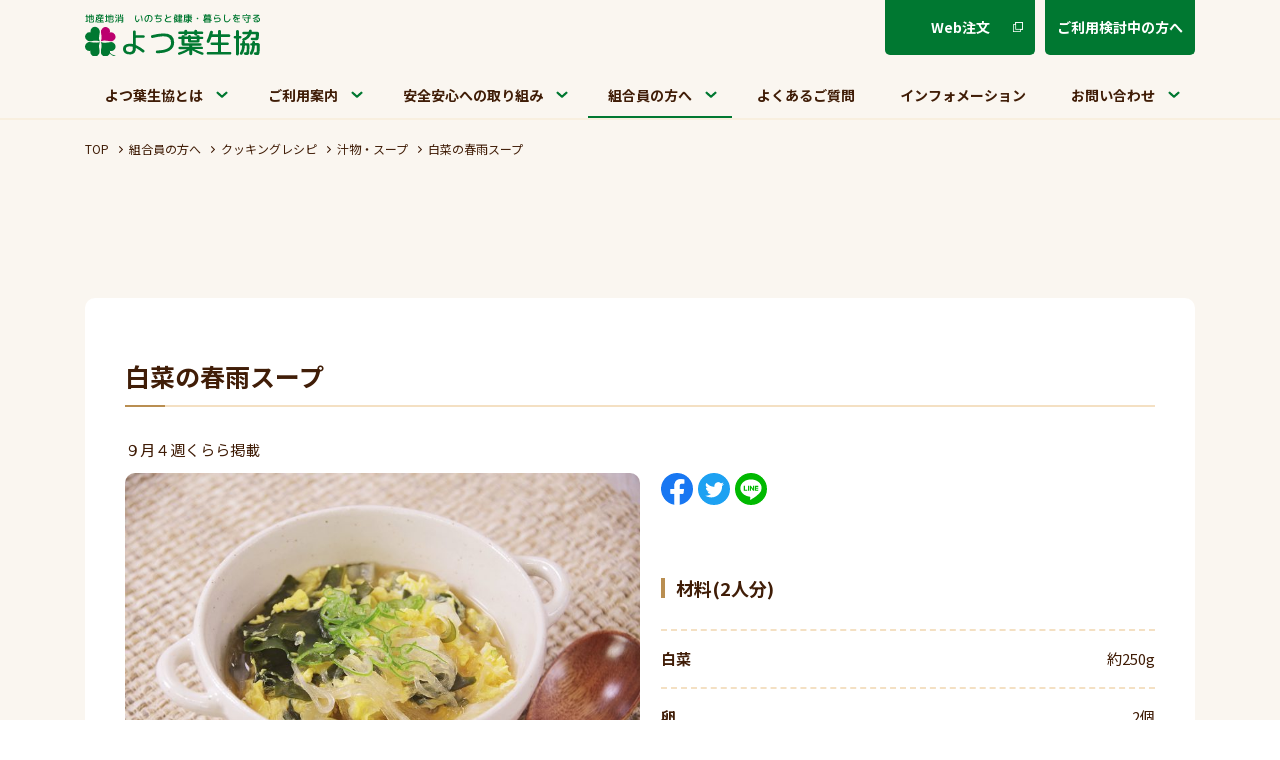

--- FILE ---
content_type: text/html; charset=UTF-8
request_url: https://yotsubacoop.jp/member/recipi/5129/
body_size: 48547
content:

<!doctype html>
<html lang="ja">
<head prefix="og: http://ogp.me/ns# fb: http://ogp.me/ns/fb# article: http://ogp.me/ns/article#">

	<!-- Google Tag Manager -->
	<script>
	(function(w,d,s,l,i){w[l]=w[l]||[];w[l].push({'gtm.start':new Date().getTime(),event:'gtm.js'});
	var f=d.getElementsByTagName(s)[0],j=d.createElement(s),dl=l!='dataLayer'?'&l='+l:'';j.async=true;j.src='https://www.googletagmanager.com/gtm.js?id='+i+dl;
	f.parentNode.insertBefore(j,f);})(window,document,'script','dataLayer','GTM-K5VW6QX');
	</script>
	<!-- End Google Tag Manager -->

	<meta charset="UTF-8">
	<meta http-equiv="X-UA-Compatible" content="IE=edge">
		<!--<meta name="viewport" content="width=768, maximum-scale=1.0, user-scalable=yes">-->
		<!--<meta name="viewport" content="width=device-width">-->
		<meta name="viewport" content="width=device-width">
	<meta name="format-detection" content="telephone=no">
	<meta name="Description" content="">
	<meta name="Keywords" content="">
	<title>白菜の春雨スープ | クッキングレシピ | よつ葉生協</title>
	<link rel="shortcut icon" href="https://yotsubacoop.jp/wp/wp-content/themes/herab/img/common/favicon.ico">


	<meta property="og:type" content="website">
	<meta property="og:title" content=" &raquo; 白菜の春雨スープ">
	<meta property="og:url" content="https://yotsubacoop.jp/">
	<meta property="og:description" content="地産地消　いのちと健康・暮らしを守る　よつ葉生協">
		<meta property="og:image" content="https://yotsubacoop.jp/wp/wp-content/uploads/2021/12/994215白菜の春雨スープ.jpg" />
		<meta property="og:site_name" content="よつ葉生協">

	<meta name="twitter:card" content="summary">
	<meta name="twitter:site" content="https://yotsubacoop.jp/">
			<meta name="twitter:image" content="https://yotsubacoop.jp/wp/wp-content/uploads/2021/12/994215白菜の春雨スープ.jpg" />
		<meta name="twitter:title" content=" &raquo; 白菜の春雨スープ">
	<meta name="twitter:description" content="地産地消　いのちと健康・暮らしを守る　よつ葉生協">


	<!-- Load css -->
	<link rel="stylesheet" href="//fonts.googleapis.com/css?family=Noto+Sans+JP:400,500,700&display=swap&subset=japanese">
	<link rel="stylesheet" href="//fonts.googleapis.com/css?family=M+PLUS+Rounded+1c:400,500,700&display=swap&subset=japanese">
  <link rel="stylesheet" href="//cdn.jsdelivr.net/npm/yakuhanjp@3.3.1/dist/css/yakuhanjp_s.min.css">
	<link rel="stylesheet" href="https://yotsubacoop.jp/wp/wp-content/themes/herab/css/reset.css">
	<link rel="stylesheet" href="https://yotsubacoop.jp/wp/wp-content/themes/herab/css/style.css">
	<link rel="stylesheet" href="https://yotsubacoop.jp/wp/wp-content/themes/herab/css/layout.css">
	<link rel="stylesheet" href="https://yotsubacoop.jp/wp/wp-content/themes/herab/css/slick.css">
	<link rel="stylesheet" href="https://yotsubacoop.jp/wp/wp-content/themes/herab/css/slick-theme.css">
	<link rel="stylesheet" href="https://yotsubacoop.jp/wp/wp-content/themes/herab/css/general.css">
	<link rel="stylesheet" href="https://yotsubacoop.jp/wp/wp-content/themes/herab/css/unique.css">
	<link rel="stylesheet" href="https://yotsubacoop.jp/wp/wp-content/themes/herab/css/contact.css">
	<link rel="stylesheet" href="https://ajax.googleapis.com/ajax/libs/jqueryui/1/themes/smoothness/jquery-ui.css" />
	<!-- /Load css -->

	<!-- Load JavaScript -->
	<script src="//code.jquery.com/jquery-1.12.4.min.js" integrity="sha256-ZosEbRLbNQzLpnKIkEdrPv7lOy9C27hHQ+Xp8a4MxAQ=" crossorigin="anonymous"></script>
	<script src="https://yotsubacoop.jp/wp/wp-content/themes/herab/js/ua.js"></script>
	<script src="https://yotsubacoop.jp/wp/wp-content/themes/herab/js/jquery.matchHeight.js"></script>
	<script src="https://yotsubacoop.jp/wp/wp-content/themes/herab/js/slick.min.js"></script>
	<script src="https://yotsubacoop.jp/wp/wp-content/themes/herab/js/common.js"></script>
	<!-- /Load JavaScript -->

	<script>
	$(document).ready(function(){

	});
	</script>

<meta name='robots' content='max-image-preview:large' />
<style id='wp-img-auto-sizes-contain-inline-css' type='text/css'>
img:is([sizes=auto i],[sizes^="auto," i]){contain-intrinsic-size:3000px 1500px}
/*# sourceURL=wp-img-auto-sizes-contain-inline-css */
</style>
<style id='wp-block-library-inline-css' type='text/css'>
:root{--wp-block-synced-color:#7a00df;--wp-block-synced-color--rgb:122,0,223;--wp-bound-block-color:var(--wp-block-synced-color);--wp-editor-canvas-background:#ddd;--wp-admin-theme-color:#007cba;--wp-admin-theme-color--rgb:0,124,186;--wp-admin-theme-color-darker-10:#006ba1;--wp-admin-theme-color-darker-10--rgb:0,107,160.5;--wp-admin-theme-color-darker-20:#005a87;--wp-admin-theme-color-darker-20--rgb:0,90,135;--wp-admin-border-width-focus:2px}@media (min-resolution:192dpi){:root{--wp-admin-border-width-focus:1.5px}}.wp-element-button{cursor:pointer}:root .has-very-light-gray-background-color{background-color:#eee}:root .has-very-dark-gray-background-color{background-color:#313131}:root .has-very-light-gray-color{color:#eee}:root .has-very-dark-gray-color{color:#313131}:root .has-vivid-green-cyan-to-vivid-cyan-blue-gradient-background{background:linear-gradient(135deg,#00d084,#0693e3)}:root .has-purple-crush-gradient-background{background:linear-gradient(135deg,#34e2e4,#4721fb 50%,#ab1dfe)}:root .has-hazy-dawn-gradient-background{background:linear-gradient(135deg,#faaca8,#dad0ec)}:root .has-subdued-olive-gradient-background{background:linear-gradient(135deg,#fafae1,#67a671)}:root .has-atomic-cream-gradient-background{background:linear-gradient(135deg,#fdd79a,#004a59)}:root .has-nightshade-gradient-background{background:linear-gradient(135deg,#330968,#31cdcf)}:root .has-midnight-gradient-background{background:linear-gradient(135deg,#020381,#2874fc)}:root{--wp--preset--font-size--normal:16px;--wp--preset--font-size--huge:42px}.has-regular-font-size{font-size:1em}.has-larger-font-size{font-size:2.625em}.has-normal-font-size{font-size:var(--wp--preset--font-size--normal)}.has-huge-font-size{font-size:var(--wp--preset--font-size--huge)}.has-text-align-center{text-align:center}.has-text-align-left{text-align:left}.has-text-align-right{text-align:right}.has-fit-text{white-space:nowrap!important}#end-resizable-editor-section{display:none}.aligncenter{clear:both}.items-justified-left{justify-content:flex-start}.items-justified-center{justify-content:center}.items-justified-right{justify-content:flex-end}.items-justified-space-between{justify-content:space-between}.screen-reader-text{border:0;clip-path:inset(50%);height:1px;margin:-1px;overflow:hidden;padding:0;position:absolute;width:1px;word-wrap:normal!important}.screen-reader-text:focus{background-color:#ddd;clip-path:none;color:#444;display:block;font-size:1em;height:auto;left:5px;line-height:normal;padding:15px 23px 14px;text-decoration:none;top:5px;width:auto;z-index:100000}html :where(.has-border-color){border-style:solid}html :where([style*=border-top-color]){border-top-style:solid}html :where([style*=border-right-color]){border-right-style:solid}html :where([style*=border-bottom-color]){border-bottom-style:solid}html :where([style*=border-left-color]){border-left-style:solid}html :where([style*=border-width]){border-style:solid}html :where([style*=border-top-width]){border-top-style:solid}html :where([style*=border-right-width]){border-right-style:solid}html :where([style*=border-bottom-width]){border-bottom-style:solid}html :where([style*=border-left-width]){border-left-style:solid}html :where(img[class*=wp-image-]){height:auto;max-width:100%}:where(figure){margin:0 0 1em}html :where(.is-position-sticky){--wp-admin--admin-bar--position-offset:var(--wp-admin--admin-bar--height,0px)}@media screen and (max-width:600px){html :where(.is-position-sticky){--wp-admin--admin-bar--position-offset:0px}}

/*# sourceURL=wp-block-library-inline-css */
</style>
<style id='classic-theme-styles-inline-css' type='text/css'>
/*! This file is auto-generated */
.wp-block-button__link{color:#fff;background-color:#32373c;border-radius:9999px;box-shadow:none;text-decoration:none;padding:calc(.667em + 2px) calc(1.333em + 2px);font-size:1.125em}.wp-block-file__button{background:#32373c;color:#fff;text-decoration:none}
/*# sourceURL=/wp-includes/css/classic-themes.min.css */
</style>
<style>
	html {
		margin-top: 0!important;
	}
</style>
</head>

<body id="top">

<!-- Google Tag Manager (noscript) -->
<noscript>
  <iframe src="https://www.googletagmanager.com/ns.html?id=GTM-K5VW6QX" height="0" width="0" style="display:none;visibility:hidden"></iframe>
</noscript>
<!-- End Google Tag Manager (noscript) -->

<div id="header">

	<header class="header l_wrap">
		<div class="header_cont l_wrap_inr">
			<div class="header_top l_flex l_justifyContentBetween">
				<h1 class="header_logo l_flex l_alignItemsCenter">
					<a href="https://yotsubacoop.jp/">
						<img src="https://yotsubacoop.jp/wp/wp-content/themes/herab/img/common/logo.svg" alt="地産地消　いのちと健康・暮らしを守る　よつ葉生協">
					</a>
				</h1>
				<div class="header_btn l_flex">
					<div class="g_btn g_btn_gr"><a href="https://www.yotsuba-coop.net/WebOrder/Login/index" target="_blank" class="link_white">Web注文</a></div>
					<div class="g_btn g_btn_gr"><a href="https://yotsubacoop.jp/guide/trial/" class="tx_center">ご利用検討中の方へ</a></div>
				</div>
			</div>
			<div class="header_gnav">
				<div class="gnav_cont js_sldNav static_sldNav">
					<ul class="l_flex l_justifyContentBetween gnav_list l_directionColumn_md">
						<li class="js_acd acd_h gnav_list_item u_ic">
							<div class="g_pullDown u_ic">
								<a href="https://yotsubacoop.jp/about/">よつ葉生協とは</a>
							</div>
							<div class="acd_wrap">
								<ul class="js_acd_trg acd_h_trg acd_list">
									<li class="g_list_item">
										<a href="https://yotsubacoop.jp/about/delivery/">
											<div class="g_list_item_inr">
												<div class="g_imgbox">
													<img src="https://yotsubacoop.jp/wp/wp-content/themes/herab/img/top/tbl/top_about_img01.jpg" alt="産直商品お届けします">
												</div>
												<p class="c_arrow_br">産直商品お届けします</p>
											</div>
										</a>
									</li>
									<li class="g_list_item">
										<a href="https://yotsubacoop.jp/about/products/">
											<div class="g_list_item_inr">
												<div class="g_imgbox">
													<img src="https://yotsubacoop.jp/wp/wp-content/themes/herab/img/top/tbl/top_about_img02.jpg" alt="取扱商品について">
												</div>
												<p class="c_arrow_br">取扱商品について</p>
											</div>
										</a>
									</li>
									<li class="g_list_item">
										<a href="https://yotsubacoop.jp/about/csr/">
											<div class="g_list_item_inr">
												<div class="g_imgbox">
													<img src="https://yotsubacoop.jp/wp/wp-content/themes/herab/img/top/tbl/top_about_img03.jpg" alt="社会貢献事業">
												</div>
												<p class="c_arrow_br">社会貢献事業</p>
											</div>
										</a>
									</li>
									<li class="g_list_item">
										<a href="https://yotsubacoop.jp/information/activity/">
											<div class="g_list_item_inr">
												<div class="g_imgbox">
													<img src="https://yotsubacoop.jp/wp/wp-content/themes/herab/img/top/tbl/top_about_img04.jpg" alt="私達の取組み">
												</div>
												<p class="c_arrow_br">私達の取組み</p>
											</div>
										</a>
									</li>
								</ul>
							</div>
						</li>
						<li class="js_acd acd_h gnav_list_item u_ic">
							<div class="g_pullDown u_ic">
								<a href="https://yotsubacoop.jp/guide/">ご利用案内</a>
							</div>
							<div class="acd_wrap">
								<ul class="js_acd_trg acd_h_trg acd_list">
									<li class="g_list_item">
										<a href="https://yotsubacoop.jp/guide/trial/">
											<div class="g_list_item_inr">
												<div class="g_imgbox">
													<img src="https://yotsubacoop.jp/wp/wp-content/themes/herab/img/top/tbl/top_trial_img01.jpg" alt="お試しセット">
												</div>
												<p class="c_arrow_br">お試しセット</p>
											</div>
										</a>
									</li>
									<li class="g_list_item">
										<a href="https://yotsubacoop.jp/information/service/">
											<div class="g_list_item_inr">
												<div class="g_imgbox">
													<img src="https://yotsubacoop.jp/wp/wp-content/themes/herab/img/top/tbl/top_trial_img02.jpg" alt="サービス">
												</div>
												<p class="c_arrow_br">サービス</p>
											</div>
										</a>
									</li>
								</ul>
							</div>
						</li>
						<li class="js_acd acd_h gnav_list_item u_ic">
							<div class="g_pullDown u_ic">
								<a href="https://yotsubacoop.jp/safety/">安全安心への取り組み</a>
							</div>
							<div class="acd_wrap">
								<ul class="js_acd_trg acd_h_trg acd_list l_justifyContentCenter">
									<li class="g_list_item">
										<a href="https://yotsubacoop.jp/safety/neonicotinoid/">
											<div class="g_list_item_inr">
												<div class="g_imgbox">
													<img src="https://yotsubacoop.jp/wp/wp-content/themes/herab/img/top/tbl/top_safety_img01.jpg" alt="ネオニコチノイド系農薬不使用への取り組み">
												</div>
												<p class="c_arrow_br">ネオニコチノイド系農薬不使用への取り組み</p>
											</div>
										</a>
									</li>
									<li class="g_list_item">
										<a href="https://yotsubacoop.jp/safety/inspection/">
											<div class="g_list_item_inr">
												<div class="g_imgbox">
													<img src="https://yotsubacoop.jp/wp/wp-content/themes/herab/img/top/tbl/top_safety_img02.jpg" alt="放射性物質検査">
												</div>
												<p class="c_arrow_br">放射性物質検査</p>
											</div>
										</a>
									</li>
									<li class="g_list_item">
										<a href="https://yotsubacoop.jp/safety/movie/">
											<div class="g_list_item_inr">
												<div class="g_imgbox">
													<img src="https://yotsubacoop.jp/wp/wp-content/themes/herab/img/top/tbl/top_safety_img03.jpg" alt="動画で分かるよつ葉生協">
												</div>
												<p class="c_arrow_br">動画で分かるよつ葉生協</p>
											</div>
										</a>
									</li>
								</ul>
							</div>
						</li>
						<li class="js_acd acd_h gnav_list_item u_ic">
							<div class="g_pullDown u_ic">
								<a href="https://yotsubacoop.jp/member/" class="current">組合員の方へ</a>
							</div>
							<div class="acd_wrap">
								<ul class="js_acd_trg acd_h_trg acd_list l_justifyContentCenter">
									<li class="g_list_item">
										<a href="https://yotsubacoop.jp/information/event/">
											<div class="g_list_item_inr">
												<div class="g_imgbox">
													<img src="https://yotsubacoop.jp/wp/wp-content/themes/herab/img/top/tbl/top_member_img06.jpg" alt="イベント情報">
												</div>
												<p class="c_arrow_br">イベント情報</p>
											</div>
										</a>
									</li>
									<li class="g_list_item">
										<a href="https://yotsubacoop.jp/member/tidings">
											<div class="g_list_item_inr">
												<div class="g_imgbox">
													<img src="https://yotsubacoop.jp/wp/wp-content/themes/herab/img/top/tbl/top_member_img01.jpg" alt="よつ葉だより">
												</div>
												<p class="c_arrow_br">よつ葉だより</p>
											</div>
										</a>
									</li>
									<li class="g_list_item">
										<a href="https://yotsubacoop.jp/member/recipi">
											<div class="g_list_item_inr">
												<div class="g_imgbox">
													<img src="https://yotsubacoop.jp/wp/wp-content/themes/herab/img/top/tbl/top_member_img02.jpg" alt="クッキングレシピ">
												</div>
												<p class="c_arrow_br">クッキングレシピ</p>
											</div>
										</a>
									</li>
									<li class="g_list_item">
										<a href="https://yotsubacoop.jp/member/child/">
											<div class="g_list_item_inr">
												<div class="g_imgbox">
													<img src="https://yotsubacoop.jp/wp/wp-content/themes/herab/img/top/tbl/top_member_img04.jpg" alt="よつ葉の子育て応援">
												</div>
												<p class="c_arrow_br">よつ葉の子育て応援</p>
											</div>
										</a>
									</li>
									<li class="g_list_item">
										<a href="https://yotsubacoop.jp/member/appleowner/">
											<div class="g_list_item_inr">
												<div class="g_imgbox">
													<img src="https://yotsubacoop.jp/wp/wp-content/themes/herab/img/top/tbl/top_member_img05.jpg" alt="りんごオーナー制度">
												</div>
												<p class="c_arrow_br">りんごオーナー制度</p>
											</div>
										</a>
									</li>
									<li class="g_list_item">
										<a href="https://yotsubacoop.jp/member/paperback/">
											<div class="g_list_item_inr">
												<div class="g_imgbox">
													<img src="https://yotsubacoop.jp/wp/wp-content/themes/herab/img/top/tbl/top_member_img03.jpg" alt="よつ葉文庫">
												</div>
												<p class="c_arrow_br">よつ葉文庫</p>
											</div>
										</a>
									</li>
								</ul>
							</div>
						</li>
						<li class="gnav_list_item">
							<a href="https://yotsubacoop.jp/faq">よくあるご質問</a>
						</li>
						<li class="gnav_list_item">
							<a href="https://yotsubacoop.jp/information">インフォメーション</a>
						</li>
						<li class="js_acd acd_h gnav_list_item u_ic">
							<div class="g_pullDown u_ic">
								<span>お問い合わせ</span>
							</div>
							<div class="acd_wrap">
								<ul class="js_acd_trg acd_h_trg acd_list l_justifyContentCenter">
									<li class="g_list_item">
										<a href="https://yotsubacoop.jp/contact/">
											<div class="g_list_item_inr">
												<div class="g_imgbox">
													<img src="https://yotsubacoop.jp/wp/wp-content/themes/herab/img/top/tbl/top_contact_img01.jpg" alt="お問い合わせ">
												</div>
												<p class="c_arrow_br">お問い合わせ</p>
											</div>
										</a>
									</li>
									<li class="g_list_item">
										<a href="https://yotsubacoop.jp/information/recruit/">
											<div class="g_list_item_inr">
												<div class="g_imgbox">
													<img src="https://yotsubacoop.jp/wp/wp-content/themes/herab/img/top/tbl/top_contact_img02.jpg" alt="採用情報">
												</div>
												<p class="c_arrow_br">採用情報</p>
											</div>
										</a>
									</li>
								</ul>
							</div>
						</li>
						<li class="gnav_list_item notAcd">
							<a href="https://www.yotsuba-coop.net/WebOrder/Login/index" target="_blank" class="link_brown">Web注文</a>
						</li>
						<li class="gnav_list_item notAcd">
							<a href="https://yotsubacoop.jp/guide/trial/">ご利用検討中の方へ</a>
						</li>
					</ul>
				</div>
			</div>
			<div class="header_nav u_sp">
				<div class="header_banner">
					<!-- <a class="header_banner_link u_img" href="https://wjs.coop-takuhai.jp/tochigi_yotsuba/entry/join_start?join_type=WEB&business_type=TKH" target="_blank"><img src="https://yotsubacoop.jp/wp/wp-content/themes/herab/img/common/button_easy_regist_sp.svg" width="130" height="33" alt="簡単Web加入のお申し込みはこちらをクリックください"></a> -->
					<a href="https://www.yotsuba-coop.net/WebOrder/Login/index" target="_blank"><img src="https://yotsubacoop.jp/wp/wp-content/themes/herab/img/common/button_web-order_sp.png" width="130" height="33" alt="Web注文"></a>
				</div>
				<div class="header_hamb g_hamb">
					<div class="g_hamb_inr">
						<div class="g_hamb_inr_top"></div>
						<div class="g_hamb_inr_mdl"></div>
						<div class="g_hamb_inr_btm"></div>
					</div>
				</div>
			</div>
		</div>
	</header>
	
	<header class="header_sticky l_wrap">
		<div class="header_cont l_flex l_justifyContentCenter l_flexNoWrap">
			<div class="l_flex l_justifyContentBetween l_alignItemsCenter">
				<h1 class="header_logo logo_l">
					<a href="https://yotsubacoop.jp/" class="header_logo_inr">
						<img src="https://yotsubacoop.jp/wp/wp-content/themes/herab/img/common/logo_ico.svg" alt="地産地消　いのちと健康・暮らしを守る　よつ葉生協">
					</a>
				</h1>
				<h1 class="header_logo logo_s l_alignItemsCenter">
					<a href="https://yotsubacoop.jp/">
						<img src="https://yotsubacoop.jp/wp/wp-content/themes/herab/img/common/logo.svg" alt="地産地消　いのちと健康・暮らしを守る　よつ葉生協">
					</a>
				</h1>
			</div>

			<div class="header_gnav">
				<div class="gnav_cont js_sldNav sticky_sldNav">
					<ul class="l_flex l_justifyContentBetween gnav_list l_directionColumn_md l_flexNoWrap">
						<li class="js_acd acd_s gnav_list_item u_ic">
							<div class="g_pullDown u_ic">
								<a href="https://yotsubacoop.jp/about/">よつ葉生協とは</a>
							</div>
							<div class="acd_wrap">
								<ul class="js_acd_trg acd_list l_justifyContentCenter">
									<li class="g_list_item">
										<a href="https://yotsubacoop.jp/about/delivery/">
											<div class="g_list_item_inr">
												<div class="g_imgbox">
													<img src="https://yotsubacoop.jp/wp/wp-content/themes/herab/img/top/tbl/top_about_img01.jpg" alt="産直商品お届けします">
												</div>
												<p class="c_arrow_br">産直商品お届けします</p>
											</div>
										</a>
									</li>
									<li class="g_list_item">
										<a href="https://yotsubacoop.jp/about/products/">
											<div class="g_list_item_inr">
												<div class="g_imgbox">
													<img src="https://yotsubacoop.jp/wp/wp-content/themes/herab/img/top/tbl/top_about_img02.jpg" alt="取扱商品について">
												</div>
												<p class="c_arrow_br">取扱商品について</p>
											</div>
										</a>
									</li>
									<li class="g_list_item">
										<a href="https://yotsubacoop.jp/about/csr/">
											<div class="g_list_item_inr">
												<div class="g_imgbox">
													<img src="https://yotsubacoop.jp/wp/wp-content/themes/herab/img/top/tbl/top_about_img03.jpg" alt="社会貢献事業">
												</div>
												<p class="c_arrow_br">社会貢献事業</p>
											</div>
										</a>
									</li>
									<li class="g_list_item">
										<a href="https://yotsubacoop.jp/information/activity/">
											<div class="g_list_item_inr">
												<div class="g_imgbox">
													<img src="https://yotsubacoop.jp/wp/wp-content/themes/herab/img/top/tbl/top_about_img04.jpg" alt="私達の取組み">
												</div>
												<p class="c_arrow_br">私達の取組み</p>
											</div>
										</a>
									</li>
								</ul>
							</div>
						</li>
						<li class="js_acd acd_s gnav_list_item u_ic">
							<div class="g_pullDown u_ic">
								<a href="https://yotsubacoop.jp/guide/">ご利用案内</a>
							</div>
							<div class="acd_wrap">
								<ul class="js_acd_trg acd_list l_justifyContentCenter">
									<li class="g_list_item">
										<a href="https://yotsubacoop.jp/guide/trial/">
											<div class="g_list_item_inr">
												<div class="g_imgbox">
													<img src="https://yotsubacoop.jp/wp/wp-content/themes/herab/img/top/tbl/top_trial_img01.jpg" alt="お試しセット">
												</div>
												<p class="c_arrow_br">お試しセット</p>
											</div>
										</a>
									</li>
									<li class="g_list_item">
										<a href="https://yotsubacoop.jp/information/service/">
											<div class="g_list_item_inr">
												<div class="g_imgbox">
													<img src="https://yotsubacoop.jp/wp/wp-content/themes/herab/img/top/tbl/top_trial_img02.jpg" alt="サービス">
												</div>
												<p class="c_arrow_br">サービス</p>
											</div>
										</a>
									</li>
								</ul>
							</div>
						</li>
						<li class="js_acd acd_s gnav_list_item u_ic">
							<div class="g_pullDown u_ic">
								<a href="https://yotsubacoop.jp/safety/">安全安心への取り組み</a>
							</div>
							<div class="acd_wrap">
								<ul class="js_acd_trg acd_list l_justifyContentCenter">
									<li class="g_list_item">
										<a href="https://yotsubacoop.jp/safety/neonicotinoid/">
											<div class="g_list_item_inr">
												<div class="g_imgbox">
													<img src="https://yotsubacoop.jp/wp/wp-content/themes/herab/img/top/tbl/top_safety_img01.jpg" alt="ネオニコチノイド系農薬不使用への取り組み">
												</div>
												<p class="c_arrow_br">ネオニコチノイド系農薬不使用への取り組み</p>
											</div>
										</a>
									</li>
									<li class="g_list_item">
										<a href="https://yotsubacoop.jp/safety/inspection/">
											<div class="g_list_item_inr">
												<div class="g_imgbox">
													<img src="https://yotsubacoop.jp/wp/wp-content/themes/herab/img/top/tbl/top_safety_img02.jpg" alt="放射性物質検査">
												</div>
												<p class="c_arrow_br">放射性物質検査</p>
											</div>
										</a>
									</li>
									<li class="g_list_item">
										<a href="https://yotsubacoop.jp/safety/movie/">
											<div class="g_list_item_inr">
												<div class="g_imgbox">
													<img src="https://yotsubacoop.jp/wp/wp-content/themes/herab/img/top/tbl/top_safety_img03.jpg" alt="動画で分かるよつ葉生協">
												</div>
												<p class="c_arrow_br">動画で分かるよつ葉生協</p>
											</div>
										</a>
									</li>
								</ul>
							</div>
						</li>
						<li class="js_acd acd_s gnav_list_item u_ic">
							<div class="g_pullDown u_ic">
								<a href="https://yotsubacoop.jp/member/" class="current">組合員の方へ</a>
							</div>
							<div class="acd_wrap">
								<ul class="js_acd_trg acd_list l_justifyContentCenter">
									<li class="g_list_item">
										<a href="https://yotsubacoop.jp/information/event/">
											<div class="g_list_item_inr">
												<div class="g_imgbox">
													<img src="https://yotsubacoop.jp/wp/wp-content/themes/herab/img/top/tbl/top_member_img06.jpg" alt="イベント情報">
												</div>
												<p class="c_arrow_br">イベント情報</p>
											</div>
										</a>
									</li>
									<li class="g_list_item">
										<a href="https://yotsubacoop.jp/member/tidings">
											<div class="g_list_item_inr">
												<div class="g_imgbox">
													<img src="https://yotsubacoop.jp/wp/wp-content/themes/herab/img/top/tbl/top_member_img01.jpg" alt="よつ葉だより">
												</div>
												<p class="c_arrow_br">よつ葉だより</p>
											</div>
										</a>
									</li>
									<li class="g_list_item">
										<a href="https://yotsubacoop.jp/member/recipi">
											<div class="g_list_item_inr">
												<div class="g_imgbox">
													<img src="https://yotsubacoop.jp/wp/wp-content/themes/herab/img/top/tbl/top_member_img02.jpg" alt="クッキングレシピ">
												</div>
												<p class="c_arrow_br">クッキングレシピ</p>
											</div>
										</a>
									</li>
									<li class="g_list_item">
										<a href="https://yotsubacoop.jp/member/child/">
											<div class="g_list_item_inr">
												<div class="g_imgbox">
													<img src="https://yotsubacoop.jp/wp/wp-content/themes/herab/img/top/tbl/top_member_img04.jpg" alt="よつ葉の子育て応援">
												</div>
												<p class="c_arrow_br">よつ葉の子育て応援</p>
											</div>
										</a>
									</li>
									<li class="g_list_item">
										<a href="https://yotsubacoop.jp/member/appleowner/">
											<div class="g_list_item_inr">
												<div class="g_imgbox">
													<img src="https://yotsubacoop.jp/wp/wp-content/themes/herab/img/top/tbl/top_member_img05.jpg" alt="りんごオーナー制度">
												</div>
												<p class="c_arrow_br">りんごオーナー制度</p>
											</div>
										</a>
									</li>
									<li class="g_list_item">
										<a href="https://yotsubacoop.jp/member/paperback/">
											<div class="g_list_item_inr">
												<div class="g_imgbox">
													<img src="https://yotsubacoop.jp/wp/wp-content/themes/herab/img/top/tbl/top_member_img03.jpg" alt="よつ葉文庫">
												</div>
												<p class="c_arrow_br">よつ葉文庫</p>
											</div>
										</a>
									</li>
								</ul>
							</div>
						</li>
						<li class="gnav_list_item">
							<a href="https://yotsubacoop.jp/faq">よくあるご質問</a>
						</li>
						<li class="gnav_list_item">
							<a href="https://yotsubacoop.jp/information">インフォメーション</a>
						</li>
						<li class="js_acd acd_s gnav_list_item u_ic">
							<div class="g_pullDown u_ic">
								<span>お問い合わせ</span>
							</div>
							<div class="acd_wrap">
								<ul class="js_acd_trg acd_list l_justifyContentCenter">
									<li class="g_list_item">
										<a href="https://yotsubacoop.jp/contact/">
											<div class="g_list_item_inr">
												<div class="g_imgbox">
													<img src="https://yotsubacoop.jp/wp/wp-content/themes/herab/img/top/tbl/top_contact_img01.jpg" alt="お問い合わせ">
												</div>
												<p class="c_arrow_br">お問い合わせ</p>
											</div>
										</a>
									</li>
									<li class="g_list_item">
										<a href="https://yotsubacoop.jp/information/recruit/">
											<div class="g_list_item_inr">
												<div class="g_imgbox">
													<img src="https://yotsubacoop.jp/wp/wp-content/themes/herab/img/top/tbl/top_contact_img02.jpg" alt="採用情報">
												</div>
												<p class="c_arrow_br">採用情報</p>
											</div>
										</a>
									</li>
								</ul>
							</div>
						</li>
						<li class="gnav_list_item notAcd">
							<a href="https://www.yotsuba-coop.net/WebOrder/Login/index" target="_blank" class="link_brown">Web注文</a>
						</li>
						<li class="gnav_list_item notAcd">
							<a href="https://yotsubacoop.jp/guide/trial/">ご利用検討中の方へ</a>
						</li>
					</ul>
				</div>
			</div>

			<div class="header_btn l_flex l_alignItemsCenter l_flexNoWrap">
				<div class="g_btn g_btn_gr"><a href="https://www.yotsuba-coop.net/WebOrder/Login/index" target="_blank" class="link_white">Web注文</a></div>
				<div class="g_btn g_btn_gr sticky_btn"><a href="https://yotsubacoop.jp/guide/trial/" class="tx_center">ご利用検討中の方へ</a></div>
			</div>

			<div class="g_hamb u_sp">
				<div class="g_hamb_inr">
					<div class="g_hamb_inr_top"></div>
					<div class="g_hamb_inr_mdl"></div>
					<div class="g_hamb_inr_btm"></div>
				</div>
			</div>
		</div>
	</header>
</div>

<main class="wrapper">
	<aside class="follow_banner">
		<a class="follow_banner_link" href="https://wjs.coop-takuhai.jp/tochigi_yotsuba/entry/join_start?join_type=WEB&business_type=TKH" target="_blank">
			<picture class="u_img">
				<source srcset="https://yotsubacoop.jp/wp/wp-content/themes/herab/img/common/banner_easy_regist_sp.png" width="34" height="163" media="screen and (max-width:1110px)">
				<img src="https://yotsubacoop.jp/wp/wp-content/themes/herab/img/common/banner_easy_regist.png" width="300" height="226" alt="簡単Web加入のお申し込みはこちらをクリックください">
            </picture>
		</a>
	</aside>

<div class="l_wrap">
	<div id="breadcrumb" class="l_wrap_inr">
		<ul class="g_breadcrumb_lst l_flex">
			<li class="g_breadcrumb_lst_li">
				<a href="https://yotsubacoop.jp/">TOP</a>
			</li>
			<li class="g_breadcrumb_lst_li">
				<a href="https://yotsubacoop.jp/member/">組合員の方へ</a>
			</li>
			<li class="g_breadcrumb_lst_li"><a href="https://yotsubacoop.jp/member/recipi">クッキングレシピ</a></li>
			<li class="g_breadcrumb_lst_li"><a href="https://yotsubacoop.jp/member/recipi/%e6%b1%81%e7%89%a9%e3%83%bb%e3%82%b9%e3%83%bc%e3%83%97">汁物・スープ</a></li>
			<li class="g_breadcrumb_lst_li">白菜の春雨スープ</li>
		</ul>
	</div>
</div>

<div class="l_wrap g_sec FadeIn">
	<div class="l_wrap_inr">
		<h2 class="h2ttl"></h2>

		<div class="g_entry_wrap recipi_detail">
			<h3 class="h3ttl">白菜の春雨スープ</h3>

			<div class="g_entry_article">
			
<p>９月４週くらら掲載</p>
				<div class="l_flex l_justifyContentBetween l_justifyContentCenter_md pt_10">
					<div class="recipi_img l_imgbox">
												<img width="500" height="333" src="https://yotsubacoop.jp/wp/wp-content/uploads/2021/12/994215白菜の春雨スープ.jpg" class="attachment-500x380x1 size-500x380x1 wp-post-image" alt="" decoding="async" fetchpriority="high" srcset="https://yotsubacoop.jp/wp/wp-content/uploads/2021/12/994215白菜の春雨スープ.jpg 1418w, https://yotsubacoop.jp/wp/wp-content/uploads/2021/12/994215白菜の春雨スープ-300x200.jpg 300w, https://yotsubacoop.jp/wp/wp-content/uploads/2021/12/994215白菜の春雨スープ-1024x682.jpg 1024w, https://yotsubacoop.jp/wp/wp-content/uploads/2021/12/994215白菜の春雨スープ-768x512.jpg 768w" sizes="(max-width: 500px) 100vw, 500px" />												</div>
					<div class="recipi_txt l_txtbox">
						<ul class="snsbox l_flex">
							<li><a href="https://www.facebook.com/sharer/sharer.php?u=https://yotsubacoop.jp/member/recipi/5129/" class="share"><img src="https://yotsubacoop.jp/wp/wp-content/themes/herab/img/common/ico_facebook.svg" alt=""></a></li>
							<li><a href="http://twitter.com/share?text=白菜の春雨スープ&url=https://yotsubacoop.jp/member/recipi/5129/" rel="nofollow"" class="share"><img src="https://yotsubacoop.jp/wp/wp-content/themes/herab/img/common/ico_twitter.svg" alt=""></a></li>
							<li><a href="https://social-plugins.line.me/lineit/share?text=白菜の春雨スープ&url=https://yotsubacoop.jp/member/recipi/5129/" class="share"><img src="https://yotsubacoop.jp/wp/wp-content/themes/herab/img/common/ico_line.svg" alt=""></a></li>
						</ul>
						<p>　</p>
						<h4 class="h4ttl mt_40">材料(<span>2人分</span>)</h4>
						<dl class="def_list recipi_list">
																					<div class="def_list_inr l_flex l_justifyContentBetween l_alignItemsCenter">
									<dt>白菜</dt>
									<dd>約250g</dd>
								</div>
															<div class="def_list_inr l_flex l_justifyContentBetween l_alignItemsCenter">
									<dt>卵</dt>
									<dd>2個</dd>
								</div>
															<div class="def_list_inr l_flex l_justifyContentBetween l_alignItemsCenter">
									<dt>乾燥春雨</dt>
									<dd>20g</dd>
								</div>
															<div class="def_list_inr l_flex l_justifyContentBetween l_alignItemsCenter">
									<dt>乾燥わかめ</dt>
									<dd>2g</dd>
								</div>
															<div class="def_list_inr l_flex l_justifyContentBetween l_alignItemsCenter">
									<dt>　A</dt>
									<dd>　</dd>
								</div>
															<div class="def_list_inr l_flex l_justifyContentBetween l_alignItemsCenter">
									<dt>　水</dt>
									<dd>400ml</dd>
								</div>
															<div class="def_list_inr l_flex l_justifyContentBetween l_alignItemsCenter">
									<dt>　中華スープの素</dt>
									<dd>小さじ1と1/2</dd>
								</div>
															<div class="def_list_inr l_flex l_justifyContentBetween l_alignItemsCenter">
									<dt>　しょうゆ</dt>
									<dd>小さじ1/2</dd>
								</div>
															<div class="def_list_inr l_flex l_justifyContentBetween l_alignItemsCenter">
									<dt>　</dt>
									<dd>　</dd>
								</div>
															<div class="def_list_inr l_flex l_justifyContentBetween l_alignItemsCenter">
									<dt>1人分…150kcal　塩分1g</dt>
									<dd>　</dd>
								</div>
																			</dl>
																	</div>
				</div>
				<section>
					<h4 class="h4ttl mt_40">作り方</h4>
						<ol class="recipi_step">
																								<li>
										<p>白菜は根元を切り落とし、水洗いして軽く水気を切り、葉は1cmのざく切りに、芯は0.5cm幅の細切りかそぎ切りにする。春雨はさっと茹でておく。</p>
																			</li>
																	<li>
										<p>鍋に白菜、Aを入れ、蓋をして弱めの中火～中火で8分ほど煮る。</p>
																			</li>
																	<li>
										<p>一度蓋を取り、茹でた春雨、乾燥わかめを入れ、蓋をしてさらに2分ほど煮る。</p>
																			</li>
																	<li>
										<p>蓋を取り、溶き卵を回し入れ、卵がほどよく固まったら火を止める。</p>
																			</li>
																					</ol>
				</section>
				
							</div>

					</div>

		<div class="g_btn g_btn_br g_btn_back mar_auto mt_60">
			<a href="https://yotsubacoop.jp/member/recipi">一覧に戻る</a>
		</div>
	</div>

	<div class="page_footer mt_60">
		<div class="l_wrap_inr">
			<div class="g_txtlink">
				<a href="https://yotsubacoop.jp/member" class="c_arrow_br fz_14">組合員の方へ</a>
			</div>
		</div>

		<div class="page_footerLst">
			<div class="l_wrap_inr page_footerLst_inr">
				<ul class="l_flex l_justifyContentBetween l_justifyContentCenter_md acd_list">
					<li class="g_list_item">
						<a href="https://yotsubacoop.jp/information/event/">
							<div class="g_list_item_inr">
								<div class="g_imgbox">
									<img src="https://yotsubacoop.jp/wp/wp-content/themes/herab/img/top/tbl/top_member_img06.jpg" alt="">
								</div>
								<p class="c_arrow_br">イベント情報</p>
							</div>
						</a>
					</li>
					<li class="g_list_item">
						<a href="https://yotsubacoop.jp/member/tidings">
							<div class="g_list_item_inr">
								<div class="g_imgbox">
									<img src="https://yotsubacoop.jp/wp/wp-content/themes/herab/img/top/tbl/top_member_img01.jpg" alt="">
								</div>
								<p class="c_arrow_br">よつ葉だより</p>
							</div>
						</a>
					</li>
					<li class="g_list_item">
						<a href="https://yotsubacoop.jp/member/recipi" class="g_current">
							<div class="g_list_item_inr">
								<div class="g_imgbox">
									<img src="https://yotsubacoop.jp/wp/wp-content/themes/herab/img/top/tbl/top_member_img02.jpg" alt="">
								</div>
								<p class="c_arrow_br">クッキングレシピ</p>
							</div>
						</a>
					</li>
					<li class="g_list_item">
						<a href="https://yotsubacoop.jp/member/child">
							<div class="g_list_item_inr">
								<div class="g_imgbox">
									<img src="https://yotsubacoop.jp/wp/wp-content/themes/herab/img/top/tbl/top_member_img04.jpg" alt="">
								</div>
								<p class="c_arrow_br">よつ葉の子育て応援</p>
							</div>
						</a>
					</li>
					<li class="g_list_item">
						<a href="https://yotsubacoop.jp/member/appleowner">
							<div class="g_list_item_inr">
								<div class="g_imgbox">
									<img src="https://yotsubacoop.jp/wp/wp-content/themes/herab/img/top/tbl/top_member_img05.jpg" alt="">
								</div>
								<p class="c_arrow_br">りんごオーナー制度</p>
							</div>
						</a>
					</li>
					<li class="g_list_item">
						<a href="https://yotsubacoop.jp/member/paperback">
							<div class="g_list_item_inr">
								<div class="g_imgbox">
									<img src="https://yotsubacoop.jp/wp/wp-content/themes/herab/img/top/tbl/top_member_img03.jpg" alt="">
								</div>
								<p class="c_arrow_br">よつ葉文庫</p>
							</div>
						</a>
					</li>
				</ul>
			</div>
		</div>
	</div>
</div>





<section class="sec_contact l_wrap FadeIn">
	<div class="sec_cont l_wrap_inr">
		<div class="contact_wrap l_flex l_flexNoWrap l_justifyContentCenter l_alignItemsCenter l_directionColumn_sm">
			<div class="contact_txtbox l_flex l_flexNoWrap l_justifyContentBetween l_justifyContentCenter_sm l_alignItemsCenter contact_sm_wrap">
				<div class="l_txtbox">
					<h2 class="h2ttl">資料請求・入会について</h2>
					<p>まずは、ご利用案内をご覧の上、お申し込みください。</p>
				</div>
				<div class="contact_img"><img src="https://yotsubacoop.jp/wp/wp-content/themes/herab/img/top/top_contact_img.png" alt=""></div>
			</div>
			<div class="contact_btnbox">
				<div class="g_btn g_btn_gr"><a href="https://yotsubacoop.jp/trialset/" class="u_ic">お試しセット<span>1000円相当の商品を500円でお試し</span></a></div>
				<div class="g_btn g_btn_gr mt_10"><a href="https://yotsubacoop.jp/guide/" class="u_ic">ご利用案内</a></div>
				<div class="g_btn g_btn_gr mt_10"><a href="https://yotsubacoop.jp/admission/" class="u_ic">資料請求・ご入会</a></div>
				<div class="g_btn g_btn_gr mt_10"><a href="https://wjs.coop-takuhai.jp/tochigi_yotsuba/entry/join_start?join_type=WEB&business_type=TKH" class="u_ic" target="blank">かんたんWEB加入</a></div>
			</div>
		</div>
	</div>
</section>


</main>

	<footer class="footer l_wrap" id="Footer">
		<div class="footer_pgtop g_yugo">
			<a href="#top">
				<svg xmlns="http://www.w3.org/2000/svg" width="17.041" height="8.73" viewBox="0 0 17.041 8.73"><g transform="translate(1.412 7.319) rotate(-90)"><path d="M-3325.692-14.2l6.319,7.109L-3325.692.02" transform="translate(3325.692 14.197)" fill="none" stroke="#401D07" stroke-linecap="round" stroke-linejoin="round" stroke-width="2"></path></g></svg>
				PAGE TOP
			</a>
		</div>

		<div class="l_wrap_inr footer_top l_flex l_flexNoWrap l_justifyContentBetween l_directionColumn_md">
			<div class="footer_top_access">
				<div class="footer_top_logo l_flex l_alignItemsCenter">
					<img src="https://yotsubacoop.jp/wp/wp-content/themes/herab/img/common/logo_white.svg" alt="">
					<span class="g_mPlusRounded">よつ葉生活協同組合</span>
				</div>
				<p class="adress">
					〒329-0201 栃木県小山市粟宮1223<br>
					TEL 0285-45-9100　FAX 0285-45-9101<br>
					フリーダイヤル 0120-07-1613<br>
					メールアドレス <a href="&#109;&#97;&#105;&#108;&#116;&#111;&#58;&#121;&#111;&#116;&#115;&#117;&#98;&#97;&#64;&#116;&#111;&#99;&#104;&#105;&#103;&#105;&#46;&#101;&#109;&#97;&#105;&#108;&#46;&#110;&#101;&#46;&#106;&#112;">&#121;&#111;&#116;&#115;&#117;&#98;&#97;&#64;&#116;&#111;&#99;&#104;&#105;&#103;&#105;&#46;&#101;&#109;&#97;&#105;&#108;&#46;&#110;&#101;&#46;&#106;&#112;</a><br>
					ご利用いただける地域は栃木県・茨城県・群馬県・埼玉県です。<br>
					※一部地域外の場合もあります。
				</p>
			</div>
			<ul class="footer_top_nav">
				<li class="footer_top_nav_item">
					<ul>
						<li><a href="https://yotsubacoop.jp/">トップページ</a></li>
					</ul>
				</li>
				<li class="js_acd__footer footer_top_nav_item l_flex l_directionColumn_md">
					<div class="g_pullDown u_ic">
						<a href="https://yotsubacoop.jp/about/">よつ葉生協とは</a>
					</div>
					<ul class="js_acd_trg__footer acd_list l_flex l_directionColumn_md">
						<li><a href="https://yotsubacoop.jp/about/delivery/">産直商品お届けします</a></li>
						<li><a href="https://yotsubacoop.jp/about/products/">取扱商品について</a></li>
						<li><a href="https://yotsubacoop.jp/about/csr/">社会貢献事業</a></li>
						<li><a href="https://yotsubacoop.jp/information/activity/">私達の取組み</a></li>
					</ul>
				</li>
				<li class="js_acd__footer footer_top_nav_item l_flex l_directionColumn_md">
					<div class="g_pullDown u_ic">
						<a href="https://yotsubacoop.jp/guide/">ご利用案内</a>
					</div>
					<ul class="js_acd_trg__footer acd_list l_flex l_directionColumn_md">
						<li><a href="https://yotsubacoop.jp/guide/trial/">お試しセット</a></li>
						<li><a href="https://yotsubacoop.jp/information/service/">サービス</a></li>
					</ul>
				</li>
				<li class="js_acd__footer footer_top_nav_item l_flex l_directionColumn_md">
					<div class="g_pullDown u_ic">
						<a href="https://yotsubacoop.jp/safety/">安全安心への取り組み</a>
					</div>
					<ul class="js_acd_trg__footer acd_list l_flex l_directionColumn_md">
						<li><a href="https://yotsubacoop.jp/safety/neonicotinoid/">ネオニコチノイド系農薬不使用への取り組み</a></li>
						<li><a href="https://yotsubacoop.jp/safety/inspection/">放射性物質検査</a></li>
						<li><a href="https://yotsubacoop.jp/safety/movie/">動画で分かるよつ葉生協</a></li>
					</ul>
				</li>
				<li class="js_acd__footer footer_top_nav_item l_flex l_directionColumn_md">
					<div class="g_pullDown u_ic">
						<a href="https://yotsubacoop.jp/member/">組合員の方へ</a>
					</div>
					<ul class="js_acd_trg__footer acd_list l_flex l_directionColumn_md">
						<li><a href="https://yotsubacoop.jp/information/event/">イベント情報</a></li>
						<li><a href="https://yotsubacoop.jp/member/tidings/">よつ葉だより</a></li>
						<li><a href="https://yotsubacoop.jp/member/recipi/">クッキングレシピ</a></li>
						<li><a href="https://yotsubacoop.jp/member/child/">よつ葉の子育て応援</a></li>
						<li><a href="https://yotsubacoop.jp/member/appleowner/">りんごオーナー制度</a></li>
						<li><a href="https://yotsubacoop.jp/member/paperback/">よつ葉文庫</a></li>
					</ul>
				</li>
				<li class="footer_top_nav_item">
					<ul class="acd_list notAcd l_flex l_directionColumn_md">
						<li><a href="https://yotsubacoop.jp/faq/">よくあるご質問</a></li>
						<li><a href="https://yotsubacoop.jp/information/">インフォメーション</a></li>
					</ul>
				</li>
				<li class="js_acd__footer footer_top_nav_item l_flex l_directionColumn_md">
					<div class="g_pullDown u_ic">
						<span class="g_bold">お問い合わせ</span>
					</div>
					<ul class="js_acd_trg__footer acd_list l_flex l_directionColumn_md">
						<li><a href="https://yotsubacoop.jp/contact/">お問い合わせ</a></li>
						<li><a href="https://yotsubacoop.jp/information/recruit/">採用情報</a></li>
					</ul>
				</li>
				<li class="footer_top_nav_item">
					<ul class="acd_list notAcd l_flex l_directionColumn_md">
						<li><a href="https://yotsubacoop.jp/policy/">個人情報保護方針・各種約款等</a></li>
						<li><a href="https://yotsubacoop.jp/contract/">特定商取引法に基づく表記</a></li>
						<li><a href="https://yotsubacoop.jp/cookiepolicy/">クッキー(Cookie)の利用について</a></li>
						<li><a href="https://www.yotsuba-coop.net/WebOrder/Login/index" target="_blank" class="link_white">WEB注文</a></li>
						<li><a href="http://coopkyosai.coop/" target="_blank" class="link_white co-op">CO・OP共済</a></li>
					</ul>
				</li>
			</ul>
		</div>
		<div class="footer_btm">
			<p class="footer_copy"><small>© 2020 YotsubaCoop</small></p>
		</div>

				<div class="sp_fixed_nav_wrap">
			<div class="sp_fixed_nav">
				<ul class="l_flex sp_fixed_nav_Lst">
					<!-- <li class="l_grid_4 bg_green"><a href="https://www.yotsuba-coop.net/WebOrder/Login/index" target="_blank" class="u_ic">Web注文</a></li> -->
					<li class="l_grid_6"><a href="https://yotsubacoop.jp/trialset/" class="u_ic"><span class="u_ic">お得なお試しセットは<br class="u_sp">こちら</span></a></li>
					<li class="l_grid_6"><a href="https://yotsubacoop.jp/admission/" class="u_ic"><span class="u_ic">ご入会希望・資料請求は<br class="u_sp">こちら</span></a></li>
				</ul>
			</div>
		</div>
			</footer>

</body>
</html>


--- FILE ---
content_type: text/css
request_url: https://yotsubacoop.jp/wp/wp-content/themes/herab/css/unique.css
body_size: 51926
content:
/*============================================================================================
      Header
=============================================================================================*/
.acd_wrap,
.header_sticky {
  display: none;
}
#header {
  position: relative;
  height: 120px;
}
.header {
  height: 120px;
  top: 0;
  background: #faf6f0;
  z-index: 999999;
  border-bottom: 2px solid #f8efdf;
}
.header_cont {
  height: 120px;
  position: relative;
  z-index: 999999;
}
.header_top {
  height: 70px;
}
.header .header_logo a {
  display: block;
  width: 175px;
  line-height: 0;
}
.header_btn .g_btn_gr {
  width: 150px;
  height: 55px;
  border-radius: 0px 0px 5px 5px;
}
.header .header_btn .g_btn_gr {
  border-top: none;
}
.header .header_btn .g_btn_gr:hover {
  border-top: none;
}
.header_btn .g_btn_gr + .g_btn_gr {
  margin-left: 10px;
}
.header_btn .g_btn_gr a {
  font-size: 1.4rem;
}
.header_btn .g_btn_gr a.link_white:after {
  right: 10px;
}
.header_btn .g_btn_gr a.link_white:hover:after {
  background-image: url(../img/common/link_green.svg);
}

/*    Navigation
=====================================================*/
.header_gnav {
  height: 50px;
}
.header_gnav .gnav_list_item {
  position: relative;
  display: block;
}
.header_gnav .gnav_list_item.notAcd {
  display: none;
}
.header_gnav .gnav_list_item > a,
.header_gnav .gnav_list_item .g_pullDown > * {
  display: block;
  padding: 13px 20px 11px;
  color: #401d07;
  font-size: 1.4rem;
  font-weight: 600;
}
.header_gnav .gnav_list_item.js_acd .g_pullDown > * {
  padding-right: 40px;
}
.header_gnav .gnav_list_item > a:after,
.header_gnav .gnav_list_item .g_pullDown > *:after {
  position: absolute;
  left: 0;
  bottom: 0;
  display: block;
  content: "";
  width: 0%;
  height: 2px;
  background: #007831;
  transition: all 0.2s cubic-bezier(0.455, 0.03, 0.515, 0.955);
}
.header_gnav .gnav_list_item > a:hover:after,
.header_gnav .gnav_list_item .g_pullDown > *:hover:after,
.header_gnav .gnav_list_item > a.current:after,
.header_gnav .gnav_list_item .g_pullDown > *.current:after {
  width: 100%;
}
.header_gnav .gnav_list_item > a:hover,
.header_gnav .gnav_list_item .g_pullDown > *:hover {
  color: #007831;
}
.header_gnav .gnav_list_item.u_ic:after {
  content: "";
  width: 12px;
  height: 12px;
  margin: auto;
  background-image: url(../img/common/arrow_gr.svg);
  background-repeat: no-repeat;
  background-position: center;
  background-size: contain;
  position: absolute;
  right: 15px;
}

.header_gnav .gnav_list_item .acd_list {
  position: fixed;
  display: -webkit-box;
  display: -ms-flexbox;
  display: flex;
  -ms-flex-pack: center;
  justify-content: center;
  top: 120px;
  left: 0;
  padding: 20px 0 20px;
  width: 100%;
  background-color: #f8efdf;
  text-align: center;
  z-index: 1;
}
.header_gnav .gnav_list_item .acd_list li + li {
  margin-left: 10px;
}
.header_gnav .gnav_list_item .acd_list li a {
  display: block;
  padding: 0;
  font-size: 1.4rem;
}
.header_gnav .gnav_list_item .acd_list li a:after {
  display: none;
}

.header_gnav .g_list_item .g_list_item_inr {
  display: block;
  width: 180px;
}
.header_gnav .g_list_item .g_list_item_inr p:before {
  top: 21px;
  left: 5px;
}

/*    Sticky用CSS
=====================================================*/
.header_sticky {
  position: fixed;
  width: 100%;
  height: 55px;
  background: #faf6f0;
  border-bottom: 2px solid #f8efdf;
  z-index: 10000000;
  transition: 0.5s;
  -webkit-transition: 0.5s;
}
.header_sticky .header_cont {
  height: 55px;
}
.header_sticky .header_logo_inr {
  display: block;
  line-height: 0;
}
.header_sticky .logo_s {
  display: none;
}
.header_sticky .header_btn .g_btn_gr {
  width: 140px;
  height: 45px;
  border-radius: 5px;
}
.header_sticky .header_gnav {
  padding: 0 20px;
}
.header_sticky .header_gnav .gnav_list_item.js_acd:after {
  right: 8px;
}
.header_sticky .header_gnav .gnav_list_item > a,
.header_sticky .header_gnav .gnav_list_item .g_pullDown > * {
  padding: 15px 10px 13px;
}
.header_sticky .header_gnav .gnav_list_item.js_acd .g_pullDown > * {
  padding-left: 10px;
  padding-right: 25px;
}
.header_sticky .header_gnav .gnav_list_item .acd_list {
  top: 55px;
  display: -webkit-box;
  display: -ms-flexbox;
  display: flex;
  -ms-flex-pack: center;
  justify-content: center;
}

@media (max-width: 1280px) {
  .u_scrollPrevent .header_sticky {
    top: 0 !important;
  }
  .header_sticky {
    height: 60px;
    position: fixed;
    top: 0;
    background: #faf6f0;
    z-index: 999999;
  }
  .header_sticky .header_cont {
    width: 100%;
    max-width: 100%;
    height: 60px;
    padding: 0 20px;
    position: relative;
    display: -webkit-box;
    display: -ms-flexbox;
    display: flex;
    z-index: 999999;
  }
  .header_sticky .header_btn,
  .header_sticky .logo_l {
    display: none;
  }
  .header_sticky .header_logo.logo_s {
    display: -webkit-box;
    display: -ms-flexbox;
    display: flex;
  }
  .header_sticky .header_logo.logo_s a {
    display: block;
    width: 175px;
    line-height: 0;
  }
  /*    Navigation
	=====================================================*/
  .header_sticky .header_gnav {
    position: fixed;
    top: 60px;
    left: 0;
    z-index: 10000;
  }
  .header_sticky .header_gnav .gnav_list {
    flex-direction: column;
  }
  .header_sticky .header_gnav .gnav_cont {
    width: 100vw;
    height: calc(100vh - 60px);
    background-color: #faf6f0;
    position: absolute;
    top: 0;
    left: 0;
    overflow-y: scroll;
  }
  .header_sticky .header_gnav .gnav_list_item {
    width: 100%;
    font-size: 1.6rem;
    border-bottom: 1px solid #f4e0c3;
  }
  .header_sticky .header_gnav .gnav_list_item.u_ic:after {
    display: none;
  }
  .header_sticky .header_gnav .gnav_list_item.notAcd {
    display: block;
  }
  .header_sticky .header_gnav .gnav_list_item.notAcd a.link_brown {
    position: relative;
  }
  .header_sticky .header_gnav .gnav_list_item.notAcd a.link_brown:before {
    content: "";
    width: 10px;
    height: 10px;
    margin: auto;
    background-image: url(../img/common/link_black.svg);
    background-repeat: no-repeat;
    background-position: center;
    background-size: contain;
    position: absolute;
    right: 0;
    top: 50%;
    -webkit-transform: translateY(-50%);
    -ms-transform: translateY(-50%);
    transform: translateY(-50%);
  }
  .header_sticky .header_gnav .gnav_list_item > a,
  .header_sticky .header_gnav .gnav_list_item .g_pullDown > * {
    display: inline-block;
    padding: 20px;
    color: #401d07;
    transition: color 0.2s;
    -webkit-transition: color 0.2s;
  }
  .header_sticky .header_gnav .gnav_list_item > a:after,
  .header_sticky .header_gnav .gnav_list_item .g_pullDown > *:after {
    display: none;
  }
  .header_sticky .header_gnav .gnav_list_item a:hover {
    color: #b98e51;
  }
  .header_sticky .header_gnav .gnav_list_item + .gnav_list_item {
    margin-left: 0px;
  }

  .header_sticky .header_gnav .gnav_list_item .acd_list {
    position: static;
    -webkit-box-orient: vertical;
    -webkit-box-direction: normal;
    -ms-flex-direction: column;
    flex-direction: column;
    padding: 0;
  }
  .header_sticky .header_gnav .gnav_list_item .acd_list li {
    border-top: 1px solid #f4e0c3;
  }
  .header_sticky .header_gnav .gnav_list_item .acd_list li + li {
    margin-left: 0px;
  }
  .header_sticky .header_gnav .gnav_list_item .acd_list li a {
    padding: 15px;
  }
  .header_sticky .header_gnav .gnav_list_item .acd_list li a:before {
    left: 30px;
  }

  .header_sticky .header_gnav .acd_list .g_list_item_inr {
    display: block;
    width: 100%;
  }
  .header_sticky .header_gnav .acd_list .g_list_item_inr .g_imgbox {
    display: none;
  }
  .header_sticky .header_gnav .acd_list .g_list_item_inr p {
    padding-top: 0px;
  }
  .header_sticky .header_gnav .acd_list .g_list_item_inr p:before {
    top: 50%;
  }
  .header_sticky .header_gnav .acd_list a:hover .g_list_item_inr p {
    color: #b98e51;
  }

  /*プルダウン*/
  .header_sticky .g_pullDown {
    position: relative;
    cursor: pointer;
  }
  .header_sticky .header_gnav .gnav_list_item.js_acd .g_pullDown > * {
    padding-left: 20px;
    padding-right: 20px;
  }
  .header_sticky .header_gnav .gnav_list_item .g_pullDown:before,
  .header_sticky .header_gnav .gnav_list_item .g_pullDown:after {
    display: block;
  }
  .header_sticky .header_gnav .gnav_list_item .g_pullDown::before {
    width: 12px;
    height: 2px;
    right: 23px;
  }
  .header_sticky .header_gnav .gnav_list_item .g_pullDown::after {
    width: 2px;
    height: 12px;
    right: 28px;
  }
  .header_sticky .g_pullDown::before,
  .header_sticky .g_pullDown::after {
    background-color: #b98e51;
    top: 0;
    bottom: 0;
    margin: auto;
    -webkit-transition: all 0.3s linear;
    -o-transition: all 0.3s linear;
    transition: all 0.3s linear;
    border-radius: 5px;
  }
  .header_sticky .js_open .g_pullDown::before {
    display: none;
  }
  .header_sticky .js_open .g_pullDown::after {
    -webkit-transition: all 0.3s linear;
    -o-transition: all 0.3s linear;
    transition: all 0.3s linear;
    -webkit-transform: rotate(90deg) translateY(0px);
    transform: rotate(90deg) translateY(0px);
  }
}
@media screen and (min-width: 1111px) and (max-width: 1280px) {
  .header .header_gnav .js_sldNav {
    display: block !important;
  }
}
@media screen and (min-width: 1111px) and (max-width: 1280px) and (-ms-high-contrast: none) {
  .header_sticky .header_cont {
    -ms-flex-pack: justify !important;
    justify-content: space-between !important;
  }
}
@media (max-width: 1110px) {
  #header {
    height: 60px;
  }
  .header {
    height: 60px;
    position: fixed;
    top: 0;
    background: #faf6f0;
    z-index: 999999;
  }
  .header_cont {
    width: 100%;
    max-width: 100%;
    padding: 0 20px;
  }
  .header_cont {
    position: relative;
    display: -webkit-box;
    display: -ms-flexbox;
    display: flex;
    height: 60px;
    z-index: 999999;
  }
  .header_top {
    height: 60px;
  }
  .header_top .header_logo {
    padding: 0;
  }
  .header .header_logo a {
    width: 130px;
  }
  .header_top .header_btn {
    display: none;
  }
  .header_sticky {
    display: none !important;
  }
  /*    Navigation
	=====================================================*/
  .header_gnav {
    position: fixed;
    top: 60px;
    left: 0;
    z-index: 10000;
  }
  .header_gnav .gnav_cont {
    width: 100vw;
    height: 100vh;
    background-color: #faf6f0;
    position: absolute;
    top: 0;
    left: 0;
    overflow-y: scroll;
  }
  .header_gnav .gnav_list_item {
    width: 100%;
    font-size: 1.6rem;
    border-bottom: 1px solid #f4e0c3;
  }
  .header_gnav .gnav_list_item:last-child {
    margin-bottom: 150px;
  }
  .header_gnav .gnav_list_item.u_ic:after {
    display: none;
  }
  .header_gnav .gnav_list_item.notAcd {
    display: block;
  }
  .header_gnav .gnav_list_item.notAcd a.link_brown {
    position: relative;
  }
  .header_gnav .gnav_list_item.notAcd a.link_brown:before {
    content: "";
    width: 10px;
    height: 10px;
    margin: auto;
    background-image: url(../img/common/link_black.svg);
    background-repeat: no-repeat;
    background-position: center;
    background-size: contain;
    position: absolute;
    right: 0;
    top: 50%;
    -webkit-transform: translateY(-50%);
    -ms-transform: translateY(-50%);
    transform: translateY(-50%);
  }
  .header_gnav .gnav_list_item > a,
  .header_gnav .gnav_list_item .g_pullDown > * {
    display: inline-block;
    padding: 20px;
    color: #401d07;
  }
  .header_gnav .gnav_list_item > a:after,
  .header_gnav .gnav_list_item .g_pullDown > *:after {
    display: none;
  }
  .header_gnav .gnav_list_item > a:hover,
  .header_gnav .gnav_list_item .g_pullDown > a:hover {
    color: #401d07;
  }
  .header_gnav .gnav_list_item + .gnav_list_item {
    margin-left: 0px;
  }

  .header_gnav .gnav_list_item .acd_list {
    position: static;
    -webkit-box-orient: vertical;
    -webkit-box-direction: normal;
    -ms-flex-direction: column;
    flex-direction: column;
    padding: 0;
  }
  .header_gnav .gnav_list_item .acd_list li {
    border-top: 1px solid #f4e0c3;
  }
  .header_gnav .gnav_list_item .acd_list li + li {
    margin-left: 0px;
  }
  .header_gnav .gnav_list_item .acd_list li a {
    padding: 15px;
  }
  .header_gnav .gnav_list_item .acd_list li a:before {
    left: 30px;
  }

  .header_gnav .acd_list .g_list_item_inr {
    display: block;
    width: 100%;
  }
  .header_gnav .acd_list .g_list_item_inr .g_imgbox {
    display: none;
  }
  .header_gnav .acd_list .g_list_item_inr p {
    padding-top: 0px;
  }
  .header_gnav .acd_list .g_list_item_inr p:before {
    top: 50%;
  }
  .header_gnav .acd_list a:hover .g_list_item_inr p {
    color: #b98e51;
  }
  .header_nav{
    display: flex;
    align-items: center;
    margin: 0 0 0 auto;
  }
  .header_banner{}
  .header_hamb{
    margin: 0 0 0 20px;
  }


  /*プルダウン*/
  .g_pullDown {
    position: relative;
    cursor: pointer;
  }
  .header_gnav .gnav_list_item .g_pullDown:before,
  .header_gnav .gnav_list_item .g_pullDown:after {
    display: block;
  }
  .header_gnav .gnav_list_item .g_pullDown::before {
    width: 12px;
    height: 2px;
    right: 23px;
  }
  .header_gnav .gnav_list_item .g_pullDown::after {
    width: 2px;
    height: 12px;
    right: 28px;
  }
  .g_pullDown::before,
  .g_pullDown::after {
    background-color: #b98e51;
    top: 0;
    bottom: 0;
    margin: auto;
    -webkit-transition: all 0.3s linear;
    -o-transition: all 0.3s linear;
    transition: all 0.3s linear;
    border-radius: 5px;
  }
  .js_open .g_pullDown::before {
    display: none;
  }
  .js_open .g_pullDown::after {
    -webkit-transition: all 0.3s linear;
    -o-transition: all 0.3s linear;
    transition: all 0.3s linear;
    -webkit-transform: rotate(90deg) translateY(0px);
    transform: rotate(90deg) translateY(0px);
  }
}

@media (max-width:1110px) {
  .header_banner {
    line-height: 0;
  }
  .header_banner a {
    display: block;
    width: 100%;
  }
}
@media (max-width: 576px) {
  .header_cont {
    width: 100%;
    max-width: 100%;
    padding: 0 20px;
    gap: 24px;
  }
  .g_pullDown::before {
    width: 12px;
    height: 2px;
    right: 22px;
  }
  .g_pullDown::after {
    width: 2px;
    height: 12px;
    right: 27px;
  }
}

/*============================================================================================
      Footer
=============================================================================================*/

.footer {
  position: relative;
  background-color: #655046;
}
.footer_pgtop {
  padding: 20px 0;
  color: #401d07;
  font-size: 1rem;
  font-weight: 500;
  background-color: #faf6f0;
  text-align: center;
  line-height: 1;
}
.footer_pgtop a {
  display: inline-block;
}
.footer_pgtop a,
.footer_pgtop a path {
  -webkit-transition: all 0.2s;
  -o-transition: all 0.2s;
  transition: all 0.2s;
}
.footer_pgtop a:hover {
  color: #b98e51;
}
.footer_pgtop a:hover path {
  stroke: #b98e51;
}
.footer_pgtop svg {
  display: block;
  margin: 0 auto 6px;
}

.footer_top {
  padding: 40px 0;
  color: #fff;
}
.footer_top_access {
  display: block;
  margin-right: 40px;
  width: 283px;
}
.footer_top_logo span {
  margin-left: 5px;
  font-size: 1.8rem;
  font-weight: 600;
}
.footer_top_access p.adress {
  margin-top: 10px;
  font-size: 1.3rem;
}
.footer_top_nav {
  width: calc(100% - 283px - 40px);
}
.footer_top_nav .footer_top_nav_item {
  font-size: 1.3rem;
  width: 100%;
}
.footer_top_nav .footer_top_nav_item + .footer_top_nav_item {
  margin-top: 10px;
}
.footer_top_nav .footer_top_nav_item a {
  -webkit-transition: all 0.2s;
  -o-transition: all 0.2s;
  transition: all 0.2s;
  font-weight: 600;
}
.footer_top_nav .footer_top_nav_item a:hover {
  color: #b98e51;
}
.footer_top_nav .footer_top_nav_item .g_pullDown {
  min-width: 160px;
}
/*
.footer_top_nav .footer_top_nav_item .acd_list li {
	padding-left: 1em;
}
*/
.footer_top_nav .footer_top_nav_item .acd_list {
  width: calc(100% - 160px);
}
.footer_top_nav .footer_top_nav_item:last-of-type .acd_list {
  width: 100%;
}
.footer_top_nav .footer_top_nav_item .notAcd li:first-child {
  padding-left: 0;
}
.footer_top_nav .footer_top_nav_item .acd_list li:after {
  content: "/";
  padding-left: 15px;
  padding-right: 15px;
}
.footer_top_nav .footer_top_nav_item .acd_list li:last-child:after {
  display: none;
}
.footer_top_nav .footer_top_nav_item .acd_list li a {
  font-weight: 400;
}
.footer_top_nav .footer_top_nav_item .acd_list li a:before {
  display: none;
}
.footer_top_nav .footer_top_nav_item .notAcd li a {
  font-weight: 600;
}

.footer_btm {
  padding: 20px;
  border-top: 1px solid #beb0a9;
}
.footer_copy {
  color: #beb0a9;
  font-size: 1.2rem;
  text-align: center;
}

@media (max-width: 768px) {
  .footer_top {
    width: 100%;
    max-width: 100%;
    padding: 0;
    color: #fff;
    background-color: #655046;
  }
  .footer_top_access {
    order: 2;
    padding: 20px;
    width: 100%;
    margin-right: 0;
  }
  .footer_top_nav {
    width: 100%;
  }
  .footer_top_nav .footer_top_nav_item {
    border-bottom: 1px solid #81685c;
  }
  .footer_top_nav .footer_top_nav_item.js_acd__footer + .footer_top_nav_item:not(.js_acd__footer) {
    margin-top: -1px;
  }
  .footer_top_nav .footer_top_nav_item + .footer_top_nav_item {
    height: auto;
    margin-top: 0;
    padding: 0px;
    border-left: none;
  }
  .footer_top_nav .footer_top_nav_item > ul li a {
    display: block;
    padding: 15px 20px;
  }
  .footer_top_nav .footer_top_nav_item .g_pullDown {
    width: 100%;
    padding: 15px 20px;
  }
  .footer_top_nav .footer_top_nav_item .g_pullDown::before,
  .footer_top_nav .footer_top_nav_item .g_pullDown::after {
    display: block;
    background-color: #fff;
  }
  .footer_top_nav .footer_top_nav_item .g_pullDown::before {
    width: 12px;
    height: 2px;
    right: 23px;
  }
  .footer_top_nav .footer_top_nav_item .g_pullDown::after {
    width: 2px;
    height: 12px;
    right: 28px;
  }
  .footer_top_nav .footer_top_nav_item .acd_list {
    width: 100%;
  }
  .footer_top_nav .footer_top_nav_item .acd_list {
    padding-left: 0em;
  }
  .footer_top_nav .footer_top_nav_item .acd_list li {
    display: block;
    width: 100%;
    padding-left: 0;
    border-top: 1px solid #81685c;
  }
  .footer_top_nav .footer_top_nav_item .acd_list li:after {
    display: none;
  }
  .footer_top_nav .footer_top_nav_item .acd_list li a:before {
    display: block;
    left: -20px;
  }

  .footer_top_nav .footer_top_nav_item .acd_list li a.link_white:after {
    right: 100%;
    left: 85px;
  }
  .footer_top_nav .footer_top_nav_item .acd_list li a.link_white.co-op:after {
    right: 100%;
    left: 105px;
  }

  .footer_btm {
    padding: 10px;
  }
}

/*============================================================================================
      Contents
=============================================================================================*/
.wrapper {
  background-color: #faf6f0;
}
.tbl_img {
  display: none;
}

/*=============================================
    TOP
===============================================*/
.sec_wrap {
  padding-top: 80px;
}
.sec_cont .l_txtbox {
  width: 48%;
}
.sec_cont .l_imgbox {
  width: 50%;
}

.date_box_wrap {
  text-align: right;
}
.date_box {
  text-align: right;
}
.date_box p {
  display: inline-block;
  text-align: left;
}
.date_box02 {
  display: inline-block;
}
.date_box02 dt {
  width: 120px;
}
.date_box02 dd {
  margin-left: 10px;
}

@media (max-width: 576px) {
  .sec_cont .l_txtbox {
    width: 100%;
  }
  .sec_cont .l_imgbox {
    width: 100%;
  }

  .date_box_wrap {
    text-align: left;
  }
  .date_box02 dd {
    margin-left: 0;
    margin-bottom: 10px;
  }
}

.mv_wrap {
  background-color: #faf6f0;
}
.mv {
  position: relative;
}
.mv_img {
  /* border-bottom-right-radius: 2000px 300px;
  border-bottom-left-radius: 2000px 300px; */
  overflow: hidden;
}
.mv .mv_img .tbl_img,
.mv .mv_img .sp_img {
  display: none;
}
.mv_img img {
  width: 100%;
  height: calc(100vh - 160px);
  object-fit: contain;
  aspect-ratio: 1280 / 640;
}
/* 20210204追記 */
.mv_img a img {
  transition: opacity 0.2s;
  -webkit-transition: opacity 0.2s;
}
.mv_img a:hover img {
  opacity: 0.8;
}

.mv_txt {
  position: absolute;
  max-width: 1110px;
  width: 94vw;
  margin: auto;
  left: 0;
  right: 0;
  top: 40%;
  -webkit-transform: translateY(-50%);
  -ms-transform: translateY(-50%);
  transform: translateY(-50%);
  color: #401d07;
  font-size: 3.7rem;
  font-weight: 600;
  letter-spacing: 0.2em;
}
@media (max-width: 1110px) {
  .mv_txt {
    font-size: 2.7rem;
  }
}
@media (max-width: 991px) {
  .mv_txt {
    font-size: 2.5vw;
  }
}
@media (max-width: 896px) {
  .mv .mv_img .tbl_img {
    display: block;
  }
  .mv .mv_img .pc_img,
  .mv .mv_img .sp_img {
    display: none;
  }
  .mv_txt {
    font-size: 3vw;
  }
}
@media (max-width: 576px) {
  .mv {
    min-height: 500px;
  }
  .mv .mv_img .sp_img {
    display: block;
  }
  .mv .mv_img .pc_img,
  .mv .mv_img .tbl_img {
    display: none;
  }
  .mv_txt {
    top: 20%;
    left: 0;
    right: 0;
    margin: auto;
    font-size: 2rem;
    text-align: center;
  }
}

/* 追従バナー */
.follow_banner {
  display: none;
  position: fixed;
  top: 50%;
  right: 0;
  opacity: 0;
  z-index: 10000000;
  transform: translate(100%, -100%);
  transition: opacity 0.2s, transform 0.2s;
}
.follow_banner.js_appear {
  display: block;
  opacity: 1;
}
.follow_banner_link{
  position: relative;
  display: block;
  transform: translateX(-48px);
  transition: transform .5s linear;
}
.follow_banner_link:hover{
  transform: translateX(-100%);
}
@media (max-width: 1110px){
  .follow_banner {
    top: 40%;
  }
  .follow_banner,
  .follow_banner.js_appear,
  .follow_banner_link,
  .follow_banner_link:hover {
    transform: translate(0);
    transform: translateX(0);
  }
}

/*	topBnr
===============================================*/
.sec_topBnr {
  padding-top: 50px;
  background-color: #fff;
}
.topBnr_lst {
  display: flex;
  gap: 30px;
  flex-wrap: wrap;
  justify-content: center;
}
.topBnr_itm {
  overflow: hidden;
  flex: 0 0 calc((100% -  12rem) / 3);
}
.topBnr_itm img {
  transition: all .2s;
}

@media (any-hover: hover) {
  .topBnr_itm a:hover img {
    transform: scale(1.1);
  }
}
@media screen and (max-width:896px){
  .topBnr_itm {
    flex: 0 0 calc((100% -  9rem) / 2);
  }
}

@media screen and (max-width:576px){
  .topBnr_itm {
    flex: 0 0 100%;
  }
}

/*	info
===============================================*/
.sec_info {
  position: relative;
  padding: 60px 0;
  background-color: #fff;
}
/* .sec_info .sec_cont {
  position: absolute;
  bottom: 24%;
  right: 0;
  left: 0;
  margin: auto;
  padding: 21px 0;
  border-radius: 5px;
} */
.sec_info .sec_cont .h2ttl {
  padding: 0 40px;
  margin-bottom: 0;
  font-size: 1.5rem;
  display: -webkit-box;
  display: -ms-flexbox;
  display: flex;
  -webkit-box-align: center;
  -ms-flex-align: center;
  align-items: center;
}
.sec_info .sec_cont .g_info {
  width: 70%;
  padding-left: 20px;
  border-left: 2px dashed #f8efdf;
}
.sec_info .sec_cont .info_btn {
  display: block;
  margin: auto 30px -10px auto;
  font-weight: 600;
}
.sec_info .sec_cont .info_btn a {
  padding-left: 0;
  padding-right: 5px;
  font-size: 1.4rem;
}
.sec_info .sec_cont .info_btn a:before {
  left: 100%;
}

@media (max-width: 991px) {
  .sec_info .sec_cont {
    padding: 20px 0;
  }
  .sec_info .sec_cont .h2ttl {
    padding: 0 30px 13px;
    font-size: 1.5rem;
    line-height: 1;
  }
  .sec_info .sec_cont .g_info {
    width: 100%;
    padding: 5px 0 0;
    margin: 0 30px;
    border-left: none;
    border-top: 2px dashed #f8efdf;
  }
  .sec_info .sec_cont .info_btn {
    position: absolute;
    top: 15px;
    right: 15px;
  }
}

@media (max-width: 576px) {
  .sec_info {
    height: 100%;
  }
  .sec_info .sec_cont {
    bottom: 0;
  }
  .sec_info .sec_cont .g_info .g_info_itm {
    padding-top: 10px;
  }
}

/*	trial
===============================================*/
.idxTrial_img {
  line-height: 1;
}
.idxTrial_txt {
  font-size: 1.6rem;
  line-height: 2.6;
  margin-top: 60px;
}
.idxTrial_btnbox {
  margin-top: 60px;
}
.idxTrial_btnbox .g_btn {
  margin: 0;
}
.idxTrial_btnbox .g_btn + .g_btn {
  margin: 0 0 0 30px;
}

@media (max-width: 576px) {
  .idxTrial_txt {
    font-size: 4vw;
    margin-top: 40px;
  }
  .idxTrial_btnbox {
    margin-top: 35px;
  }
  .idxTrial_btnbox .g_btn + .g_btn {
    margin: 10px 0 0;
  }
}

/*	about
===============================================*/
.sec_about {
  padding-top: 120px;
}
/* 20201124 */
.about_def_list .about_def_list_wrap + .about_def_list_wrap {
  margin-top: 10px;
}
.about_def_list dt {
  min-width: 8em;
  font-weight: bold;
  line-height: 1.5;
}
.about_def_list dd.sp_tel a {
  pointer-events: none;
}

@media (max-width: 896px) {
  .about_def_list .about_def_list_wrap {
    display: block;
  }
}

@media (max-width: 576px) {
  .sec_about {
    padding-top: 60px;
  }
  .sec_about .sec_cont {
    position: relative;
  }
  .sec_about .l_txtbox {
    order: 1;
  }
  .sec_about .l_imgbox {
    margin-top: 30px;
    order: 2;
  }
  .sec_about .l_txtbox .g_btn {
    position: absolute;
    bottom: -80px;
    left: 0;
    right: 0;
  }

  /* 20201124 */
  .about_def_list dd.sp_tel a {
    color: #b98e51;
    text-decoration: underline;
    pointer-events: auto;
  }
}

/*	safe
===============================================*/
@media (max-width: 576px) {
  .sec_safe {
    margin-top: 80px;
  }
  .sec_safe .sec_cont {
    position: relative;
  }
  .sec_safe .l_txtbox .g_btn {
    position: absolute;
    bottom: -80px;
    left: 0;
    right: 0;
  }
}

/* voice
===============================================*/
.voice_lst{
  display: grid;
  -ms-grid-columns: (1fr) [2];
  grid-template-columns: repeat(2, 1fr);
  margin-top: 40px;
  gap: 40px 30px;
}
.voice_itm {
  display: -ms-grid;
  display: grid;
  -ms-grid-rows: subgrid;
  grid-template-rows: subgrid;
  -ms-grid-row-span: 2;
  grid-row: span 4;
  padding: 3rem 4rem;
  border-radius: calc(10 / 16* 1.6rem);
  background-color: #fff;
}
.voice_itm_img {
  width: 100%;
  display: block;
  line-height: 0;
}
.voice_itm_img img {
  display: block;
  width: 100%;
  max-width: 120px;
  margin: 0 auto;
  border-radius: 50%;
      aspect-ratio: 1 / 1;
}
.voice_itm_ttl {
  font-size: 2rem;
  font-weight: 600;
  text-align: center;
}
.voice_itm_txt {
  font-weight: 500;
}
.voice_itm .g_btn {
  margin-inline: auto;
}

@media screen and (max-width:896px){
  .voice_lst {
    display: block;
  }
  .voice_itm {
    display: flex;
    flex-direction: column;
    align-items: center;
  }
  .voice_itm + .voice_itm {
    margin-top: 3rem;
  }
  .voice_itm .g_btn {
    margin-top: 3rem;
  }
}

@media screen and (max-width:576px){
  .sec_voice .l_wrap_inr {
    margin-top: 80px;
  }
}

/*	guide
===============================================*/
.sec_guide .sec_cont {
  position: relative;
  height: 420px;
  background-image: url(../img/top/top_guide.png);
  background-repeat: no-repeat;
  background-position: center;
  background-size: 100% auto;
}
.sec_guide .l_txtbox {
  width: 40%;
  position: absolute;
  right: 10%;
  top: 50%;
  -webkit-transform: translateY(-50%);
  -ms-transform: translateY(-50%);
  transform: translateY(-50%);
}
.sec_guide .g_txtlink {
  margin-top: 40px;
}
.sec_guide .g_txtlink a:before {
  width: 20px;
  height: 20px;
}
@media (max-width: 991px) {
  .sec_guide .sec_cont {
    height: 390px;
    background-image: url(../img/top/tbl/top_guide.png);
  }
  .sec_guide .l_txtbox {
    width: 40%;
    right: 5%;
  }
  .sec_guide .l_txtbox .h2ttl {
    text-align: left;
    margin-bottom: 20px;
  }
  .sec_guide .g_txtlink {
    margin-top: 2vw;
  }
}
@media (max-width: 576px) {
  .sec_guide .sec_cont {
    height: 540px;
    background-image: url(../img/top/sp/top_guide.png);
    background-size: contain;
  }
  .sec_guide .l_txtbox {
    width: 100%;
    max-width: 350px;
    right: 0;
    left: 0;
    top: 66%;
    margin: auto;
    padding: 0 30px;
  }
  .sec_guide .l_txtbox .h2ttl {
    text-align: center;
  }
  .sec_guide .l_txtbox .g_txtlink {
    text-align: center;
  }
  .sec_guide .l_txtbox p {
    text-align: justify;
  }
  .sec_guide .l_txtbox p br {
    display: none;
  }
}

/*	member
===============================================*/
.sec_member .h2ttl + p {
  text-align: center;
}
.sec_member .h2ttl:after {
  width: 168px;
  height: 100px;
  background-image: url(../img/top/top_member_ttl.png);
  right: 10%;
}
.sec_member .tbl_list {
  display: none;
}
.member_cont_list .g_list_item {
  width: calc((100% - 40px) / 3);
  margin-top: 40px;
}
.member_cont_list .g_list_item + .g_list_item {
  margin-left: 20px;
}
.member_cont_list .g_list_item .g_imgbox {
  border: 10px solid #fff;
}
.member_cont_list .g_list_item .g_list_item_inr p {
  font-size: 2rem;
}
.member_cont_list .g_list_item .g_list_item_inr p:before {
  width: 20px;
  height: 20px;
  top: 58%;
}
@media (max-width: 991px) {
  .sec_member .h2ttl:after {
    width: 130px;
    height: 75px;
    top: -100%;
    right: 5%;
  }
  .member_cont_list {
    -ms-flex-wrap: wrap;
    flex-wrap: wrap;
  }
  .member_cont_list .g_list_item {
    width: calc((100% - 40px) / 2);
  }
}
@media (max-width: 768px) {
  .sec_member .pc_list {
    display: none;
  }
  .sec_member .tbl_list {
    display: block;
  }
  .member_cont_list .g_list_item:last-of-type {
    margin-right: 0;
  }
  .member_cont_list .g_list_item {
    max-width: 100%;
  }
}
@media (max-width: 576px) {
  .sec_member .h2ttl + p {
    text-align: left;
  }
  .sec_member .h2ttl + p br {
    display: none;
  }
  .sec_member .h2ttl:after {
    width: 95px;
    height: 55px;
    top: -150%;
    right: 0;
  }
  .member_cont_list .g_list_item {
    width: 100%;
    margin-top: 30px;
  }
  .member_cont_list .g_list_item + .g_list_item {
    margin-left: 0px;
  }
}
.member_list_gap{
  gap: 20px;
}
@media (max-width: 896px){
  .member_list_gap{
    gap: 15px;
  }
}
/*	contact
===============================================*/
.sec_contact .sec_cont {
  position: relative;
  margin-top: 50px;
  padding: 20px 0 0 10px;
}
.sec_contact .sec_cont::before {
  content: "";
  position: absolute;
  top: 0;
  left: 0;
  width: 222px;
  aspect-ratio: 222 / 117;
  background: url(../img/common/icon_contact_pc.png) no-repeat center center / contain;
}
.sec_contact .contact_wrap {
  padding: 50px 80px;
  border-radius: 10px;
  background: #fff;
}
.sec_contact .contact_txtbox {
  position: relative;
}
.sec_contact .l_txtbox {
  width: 100%;
  max-width: 100%;
}
.sec_contact .l_txtbox .h2ttl {
  margin-bottom: 30px;
  text-align: left;
}
.sec_contact .contact_img {
  padding-right: 20px;
}
.sec_contact .contact_img img {
  display: block;
  width: 250px;
}
.sec_contact .contact_btnbox {
  padding: 10px 0px 10px 60px;
  border-left: 2px dashed #f4e0c3;
}
.sec_contact .contact_btnbox .g_btn a:after {
  width: 8px;
  height: 16px;
  right: 10px;
  background-image: url(../img/common/arrow_wh.svg);
}
.sec_contact .contact_btnbox .g_btn a:hover:after {
  width: 13px;
  height: 16px;
  right: 3px;
  background-image: url(../img/common/arrow_gr.svg);
  -webkit-transform: rotate(-90deg);
  -ms-transform: rotate(-90deg);
  transform: rotate(-90deg);
}
.sec_contact .contact_btnbox .g_btn a {
  flex-direction: column;
  /* display: block; */
  text-align: center;
  /* padding-top: 6px; */
}
/* .sec_contact .contact_btnbox .g_btn:nth-of-type(2) a {
  padding-top: 14px;
} */
.sec_contact .contact_btnbox .g_btn a span {
  display: block;
  font-size: 1.2rem;
  text-align: center;
}
@media (max-width: 1110px) {
  .sec_contact .contact_wrap {
    padding: 4.5vw 7.2vw;
  } 
}
@media (max-width: 991px) {
  .sec_contact .contact_wrap {
    padding: 6vw 3vw;
  }
  .sec_contact .contact_img img {
    display: block;
    width: 95px;
  }
  .sec_contact .contact_btnbox {
    padding: 10px 0px 10px 20px;
  }
  .sec_contact .contact_btnbox .g_btn {
    max-width: 225px;
  }
}
@media (max-width: 576px) {
  .sec_contact .contact_wrap {
    padding: 15vw 5vw;
  }
  .sec_contact .sec_cont::before {
    width: 212px;
    aspect-ratio: 212 / 94;
    background-image: url(../img/common/icon_contact_sp.png);
  }
  .sec_contact .contact_txtbox {
    padding-top: 60px; 
    height: auto;
    max-width: 400px;
  }
  .sec_contact .contact_btnbox {
    max-width: 400px;
  }
  .sec_contact .l_txtbox {
    width: 60%;
  }
  .sec_contact .l_txtbox .h2ttl {
    position: absolute;
    width: 100%;
    top: 0;
    left: 0;
    font-size: 2.4rem;
    text-align: center;
  }
  .sec_contact .contact_img {
    padding-right: 0;
  }
  .sec_contact .contact_img img {
    display: block;
    width: 95px;
  }
  .sec_contact .contact_btnbox {
    width: 100%;
    padding: 20px 0px 0;
    border-left: none;
    border-top: 2px dashed #f4e0c3;
  }
  .sec_contact .contact_btnbox .g_btn {
    width: 100%;
    max-width: 335px;
    height: 60px;
  }
  .sec_contact .contact_btnbox .g_btn a {
    padding-top: 0;
  }
  /* .sec_contact .contact_btnbox .g_btn:nth-last-of-type(2) a {
    padding-top: 10px;
  } */
}


/*　下層パーツ　*/
@media (max-width: 576px) {
  .flex_wrap .l_imgbox {
    width: 100%;
    order: 1;
  }
  .flex_wrap .l_txtbox {
    width: 100%;
    margin-top: 30px;
    order: 2;
  }
}

.map_cont .flex_l {
  width: 65%;
}
.map_cont .flex_r {
  width: 30%;
  text-align: right;
}
.map_cont .def_list dt {
  width: 35%;
}
.map_cont .def_list dd {
  width: 65%;
}
@media (max-width: 768px) {
  .map_cont .flex_l,
  .map_cont .flex_r {
    width: 50%;
  }
  .map_cont .def_list dt,
  .map_cont .def_list dd {
    width: 100%;
  }
}
@media (max-width: 576px) {
  .map_cont .flex_l,
  .map_cont .flex_r {
    width: 100%;
  }
  .map_cont .flex_r {
    margin-top: 20px;
  }
}

.faq_list {
  border-top: 2px dashed #f4e0c3;
}
.faq_list .faq_item {
  padding: 20px 0;
  border-bottom: 2px dashed #f4e0c3;
}
.faq_list .faq_item .faq_txt {
  position: relative;
  padding-left: 40px;
}
.faq_list .faq_item .faq_txt:before {
  position: absolute;
  left: 0;
  top: 0;
  color: #b98e51;
  font-size: 2.5rem;
  font-weight: 600;
  line-height: 1;
}
.faq_list .faq_item .faq_q:before {
  content: "Q";
}
.faq_list .faq_item .faq_a {
  margin-top: 10px;
}
.faq_list .faq_item .faq_a:before {
  content: "A";
}
.faq_list .faq_item .faq_a_cont {
  padding-left: 40px;
}

@media (max-width: 576px) {
  .faq_list .faq_item .faq_a_cont .g_btn {
    margin: 0;
  }
}

.access_cont .g_imgbox {
  border: 10px solid #fff;
  border-radius: 10px;
}

.test_table tr th {
  padding: 10px;
  text-align: center;
}
.test_table tr td {
  padding: 10px 15px;
  line-height: 1.2;
}
@media (max-width: 768px) {
  .test_table {
    display: block;
    overflow-x: scroll;
    white-space: nowrap;
    -webkit-overflow-scrolling: touch;
  }
  .test_table tr td {
    padding: 15px;
    white-space: nowrap;
  }
}

.book_table tr th {
  padding: 15px;
}
.book_table tr td {
  padding: 15px;
  line-height: 1.2;
}
.book_table .losting th,
.book_table .losting td {
  color: #d9d2cd;
}
.book_table tr.book_none {
  display: none;
}
.book_table .bd_T th {
  border-top: 1px solid #fff;
}
.book_table .bd_T th:first-child {
  border-left: 1px solid #fff;
}

.anc_btnbox .g_list_4col .g_list_item {
  margin-bottom: 10px;
}
/* 20250804 */
.anc_btnbox .g_list_4col .g_list_item.g_list_item__last {
  margin-right: auto;
}
@media (max-width: 991px) {
  .anc_btnbox .g_list_4col .g_list_item {
    width: 48%;
    margin-right: 0;
  }
  .anc_btnbox .g_list_4col .g_list_item.g_list_item__last {
    margin-right: 0;
  }
}
@media (max-width: 576px) {
  .anc_btnbox .g_list_4col .g_list_item {
    width: 100%;
  }
  .book_table tr td {
    padding: 10px 15px;
    line-height: 1.2;
  }
}

.step_list .step_item {
  position: relative;
  padding: 20px;
  background: #fff;
  border-radius: 5px;
  overflow: hidden;
}
.step_list .step_item + .step_item {
  margin-top: 20px;
}
.step_list .step_item .triangle {
  position: absolute;
  width: 0;
  height: 0;
  border-style: solid;
  border-width: 25px 25px 0 0;
  border-color: #b98e51 transparent transparent transparent;
  left: 0;
  top: 0;
}
.step_list .step_item .step_num,
.step_list .step_item .step_ttl {
  font-size: 1.8rem;
  font-weight: 600;
}
.step_list .step_item .step_num {
  position: absolute;
  color: #b98e51;
}
.step_list .step_item .step_cont {
  padding-left: 100px;
}
.step_inr_list {
  margin-top: 20px;
}
.step_inr_list .step_inr_item {
  width: 32%;
  padding: 20px;
  border: 2px dashed #f8efdf;
}
.step_inr_list .step_inr_item .g_btn_br {
  width: auto;
  height: 40px;
  margin-top: 10px;
}
.step_inr_list .step_inr_item .g_btn_br a:after {
  width: 10px;
  height: 10px;
  background-image: url(../img/common/link_white.svg);
}
.step_inr_list .step_inr_item .g_btn_br a:hover:after {
  background-image: url(../img/common/link_brown.svg);
}
@media (max-width: 768px) {
  .step_list .step_item .step_cont {
    padding-left: 0px;
    padding-top: 40px;
  }
  .step_inr_list .step_inr_item {
    width: 100%;
  }
  .step_inr_list .step_inr_item + .step_inr_item {
    margin-top: 20px;
  }
}

.trial_cont {
  padding: 10px;
  background: #fff;
  border-radius: 10px;
}
.trial_inr {
  padding: 40px 30px 20px;
  border: 3px dashed #f8efdf;
  border-radius: 10px;
}
.trial_inr .h3ttl {
  display: flex;
  align-items: flex-end;
}
.trial_inr .h3ttl > span {
  display: block;
}
.trial_inr .trial_set_ttl {
  flex-shrink: 0;
}
.trial_itemLst .trial_item {
  margin-bottom: 20px;
}
.trial_itemLst .trial_item:only-child {
  -ms-flex: 0 0 100%;
  flex: 0 0 100%;
  max-width: 100%;
  margin-bottom: 0;
}
.trial_itemLst .trial_item .l_imgbox {
  width: 30%;
  line-height: 0;
  margin-bottom: 0;
}
.trial_itemLst .trial_item .l_txtbox {
  width: 66%;
  padding-left: 20px;
}

.trial_box_img {
  line-height: 1;
}

@media (max-width: 992px) {
  .trial_itemLst .trial_item .l_imgbox {
    width: 25%;
  }
  .trial_itemLst .trial_item .l_txtbox {
    width: 70%;
  }
}
@media (max-width: 576px) {
  .trial_inr {
    padding: 40px 20px 20px;
  }
  .trial_inr .h3ttl {
    display: block;
  }
  .trial_itemLst .trial_item .l_imgbox {
    width: 100%;
    text-align: center;
  }
  .trial_itemLst .trial_item .l_txtbox {
    width: 100%;
    margin-top: 10px;
    padding-left: 0;
  }

  .trial_box_txt {
    order: 2;
  }
  .trial_box_img {
    order: 1;
    margin-bottom: 40px;
  }
}

.contact_box .telbox {
  padding: 0px 40px;
  margin-right: 20px;
  border: 2px solid #f4e0c3;
  border-radius: 5px;
}
.contact_box .telbox .tel_num {
  font-size: 2.2rem;
  font-weight: 600;
}
.contact_box .telbox .tel_num a {
  padding-left: 20px;
  pointer-events: none;
}
.contact_box .telbox .tel_num a:before {
  width: 17px;
  height: 17px;
  left: 0;
  background-image: url(../img/common/ico_tel.svg);
}
.contact_box .contact_btnbox .g_btn a {
  /* display: block;
  padding-top: 6px; */
  flex-direction: column;
  text-align: center;
}
.contact_box .contact_btnbox .g_btn a:after {
  width: 8px;
  height: 16px;
  right: 10px;
  top: 0;
  bottom: 0;
  margin: auto;
  background-image: url(../img/common/arrow_wh.svg);
}
.contact_box .contact_btnbox .g_btn a:hover:after {
  width: 13px;
  height: 16px;
  right: 3px;
  background-image: url(../img/common/arrow_gr.svg);
  -webkit-transform: rotate(-90deg);
  -ms-transform: rotate(-90deg);
  transform: rotate(-90deg);
}
.contact_box .contact_btnbox .g_btn a span {
  display: block;
  font-size: 1.2rem;
  text-align: center;
}

@media (max-width: 1099px) {
  .contact_box .contact_box_inr {
    -webkit-box-pack: center !important;
    -ms-flex-pack: center !important;
    justify-content: center !important;
  }
}

@media (max-width: 576px) {
  .contact_box .telbox {
    margin-right: 0px;
    margin-bottom: 10px;
  }
  .contact_box .telbox .tel_num a {
    padding-left: 20px;
    pointer-events: auto;
  }
  .lead_trial p br {
    display: none;
  }
}

.page_footerLst {
  -ms-flex-wrap: nowrap;
  flex-wrap: nowrap;
  margin-top: 20px;
  padding: 30px 0 10px;
  background: #f8efdf;
}
.page_footerLst .g_list_item + .g_list_item {
  margin-left: 5px;
}
.page_footerLst .g_list_item {
  display: block;
  width: 16%;
  margin-bottom: 20px;
}
.page_footerLst .g_list_item .g_list_item_inr p {
  padding-top: 0;
  padding-left: 20px;
  font-size: 1.4rem;
}
.page_footerLst .g_list_item .g_list_item_inr .g_imgbox {
  margin-bottom: 5px;
}

@media (max-width: 991px) {
  .page_footerLst {
    -ms-flex-wrap: wrap;
    flex-wrap: wrap;
  }
  .page_footerLst .g_list_item {
    display: block;
    width: 32%;
  }
}

@media (max-width: 576px) {
  .page_footerLst .g_list_item {
    display: block;
    width: 48%;
  }
}

/* ========================
	CMS
===========================*/
/* 放射性物質検査 */
.test_table .detection td {
  background-color: #f8efdf;
}

/* インフォメーション - イベント */
.event_list .def_list_inr:last-of-type {
  border-bottom: none;
}

/* インフォメーション - お届け情報 */
.deli_table tr th,
.deli_table tr td {
  padding: 15px;
}

/* クッキングレシピ */

.ac_recipi .g_info_itm .c_arrow_br:before {
  width: 18px;
  height: 18px;
  left: 0;
  top: 12px;
}

.recipi_txt {
  width: 48%;
}
.recipi_txt .recipi_list dt {
  width: 60%;
  margin: 0;
}
.recipi_txt .recipi_list dd {
  width: 35%;
  text-align: right;
}
.recipi_img {
  width: 50%;
}
.recipi_img img {
  width: 100%;
  border-radius: 10px;
}
.recipi_step {
  counter-reset: item;
}
.recipi_step li {
  position: relative;
  padding-left: 20px;
}
.recipi_step li + li {
  margin-top: 10px;
}
.recipi_step li::before {
  counter-increment: item;
  content: counter(item);
  position: absolute;
  left: 0;
  top: 0;
  bottom: 0;
  margin: auto;
  font-size: 1.8rem;
  font-weight: 600;
  color: #b98e51;
  line-height: 1.4;
}
.snsbox li + li {
  margin-left: 5px;
}
.snsbox li a {
  display: block;
  transition: opacity 0.2s;
  -webkit-transition: opacity 0.2s;
}
.snsbox li a:hover {
  opacity: 0.5;
}
@media (max-width: 768px) {
  .recipi_detail .recipi_txt {
    width: 100%;
    margin-top: 10px;
  }
  .recipi_detail .recipi_img {
    width: 100%;
  }
}

/*	Top PickUp
===============================================*/
.Top_pickup {
  font-weight: bold;
  margin-bottom: 5px;
}
.Top_pickup_head {
  color: #fff;
  font-size: 1.2rem;
  text-align: center;
  width: 70px;
  height: 22px;
  line-height: 22px;
  background-color: #a50707;
  border-radius: 3px;
  margin-top: calc(((1.5rem * 1.6) - 22px) / 2);
}
.Top_pickup_label {
}
.Top_pickup_txt {
  font-size: 1.5rem;
  line-height: 1.6;
}

@media (max-width: 576px) {
  .Top_pickup_cap {
    margin-bottom: 5px;
  }
}

/*	SP固定メニュー
===============================================*/
/* @media (max-width:1280px){
	.header_gnav {
		display: none;
	}
} */
.sp_fixed_nav {
  position: fixed;
  width: 100%;
  bottom: 0;
  z-index: 99999;
  -webkit-transition: background 0.2s, opacity 0.2s, visibility 0s, ease 0.2s;
  transition: background 0.2s, opacity 0.2s, visibility 0s, ease 0.2s;
  opacity: 0;
  visibility: hidden;
}
.sp_fixed_nav.js_show {
  opacity: 1;
  visibility: visible;
}
.sp_fixed_nav li + li {
  border-left: 1px solid #fff;
}
.sp_fixed_nav li a {
  display: block;
  width: 100%;
  height: 100%;
  padding: 17px 20px;
  color: #fff;
  font-size: 2rem;
  font-weight: bold;
  background-color: #007831;
  text-align: center;
  transition: color 0.2s, background-color 0.2s;
}
.sp_fixed_nav li a::after {
  width: 10px;
  height: 16px;
  right: 10%;
  background-image: url(../img/common/arrow_wh.svg);
}
.sp_fixed_nav li a > span {
  display: inline-block;
  padding-left: 50px;
  text-align: center;
}
.sp_fixed_nav li a > span::after {
  left: 0;
}
.sp_fixed_nav li:nth-child(1) a > span::after {
  width: 22px;
  height: 22px;
  background-image: url(../img/common/ico_trial.svg);
}
.sp_fixed_nav li:nth-child(2) a > span::after {
  width: 22px;
  height: 18px;
  background-image: url(../img/common/sp_ico_docs.svg);
}
/* .sp_fixed_nav li.bg_green a {
  background-color: #007831;
} */

.sp_fixed_nav_wrap {
  position: relative;
}
.sp_fixed_nav_wrap::after {
  content: "";
  display: block;
  width: 100%;
  height: 70px;
}

.chamo-open-button {
  inset: auto 10px -90px auto!important;
  transition: 0.2s;
}

.chamo-open-button.js_show {
  inset: auto 10px 90px auto!important;
}

@media (min-width: 577px) {
  .sp_fixed_nav li a:hover {
    color: #007831;
    background-color: #fff;
  }
  .sp_fixed_nav li a:hover::after {
    width: 16px;
    height: 10px;
    right: calc(10% - 3px);
    background-image: url(../img/common/arrow_gr.svg);
    transform: rotate(-90deg);
  }
  .sp_fixed_nav li:nth-child(1) a:hover > span::after {
    background-image: url(../img/common/ico_trial_gr.svg);
  }
  .sp_fixed_nav li:nth-child(2) a:hover > span::after {
    background-image: url(../img/common/sp_ico_docs_gr.svg);
  }
}
@media (max-width: 896px) {
  .sp_fixed_nav li a {
    font-size: 1.5rem;
  }
  .sp_fixed_nav li a:after {
    width: 8px;
    height: 14px;
    right: 7%;
  }
  .sp_fixed_nav li a > span {
    padding-left: 35px;
  }
}
@media (max-width: 896px) and (min-width: 577px) {
  .sp_fixed_nav li a:hover:after {
    width: 14px;
    height: 8px;
    right: calc(8% - 3px);
  }
}
@media (max-width: 576px) {
  .header_gnav .gnav_list_item:last-child {
    margin-bottom: 55vw;
  }

  .sp_fixed_nav li a {
    padding: 10vw 4vw 1.3vw;
    font-size: 3vw;
    line-height: 1.5;
  }

  .sp_fixed_nav li a::after {
    display: none;
  }
  .sp_fixed_nav li a > span {
    padding-left: 0;
  }
  .sp_fixed_nav li a > span::after {
    left: 0;
    right: 0;
    top: -7vw;
    bottom: auto;
  }
  .sp_fixed_nav li:nth-child(1) a > span::after {
    width: 5.867vw;
    height: 5.867vw;
  }
  /* .sp_fixed_nav li:nth-child(2) a {
    padding-top: 9.3vw;
  }
  .sp_fixed_nav li:nth-child(2) a:after {
    width: 5.867vw;
    height: 4.8vw;
    background-image: url(../img/common/sp_ico_docs.svg);
  } */
  .sp_fixed_nav li:nth-child(2) a > span::after {
    width: 6.133vw;
    height: 5.867vw;
  }

  .sp_fixed_nav_wrap::after {
    height: 20.8vw;
  }
}

/*	ボタン文言修正
===============================================*/
.header_sticky .sticky_btn a {
  font-size: 1.3rem;
  line-height: 1.5;
}

/*	チャットボット位置調整
===============================================*/
.chamo-open-button {
  z-index: 999999 !important;
}
@media (max-width: 576px) {
  .chamo-open-button.js_show {
    bottom: 24vw !important;
  }
}

/*材料画像、作り方、コメント画像
===============================================*/

.recipi_material_img_list {
  display: grid;
  -ms-grid-columns: (1fr) [2];
  grid-template-columns: repeat(2, 1fr);
  gap: 20px;
  margin-top: 20px;
}

.recipi_how_step_img_list {
  display: grid;
  -ms-grid-columns: (1fr) [4];
  grid-template-columns: repeat(4, 1fr);
  gap: 20px;
  margin: 20px 0 30px;
}

@media (max-width: 896px) {
  .recipi_how_step_img_list {
    -ms-grid-columns: (1fr) [2];
    grid-template-columns: repeat(2, 1fr);
  }
}

.comment_text {
  width: 100%;
}

.comment_img {
  width: 30%;
  text-align: right;
}

.comment_img + .comment_text {
  width: 65%;
}

@media (max-width: 576px) {
  .comment_img {
    width: 100%;
    order: 1;
  }

  .comment_img + .comment_text {
    width: 100%;
    margin-top: 30px;
    order: 2;
  }
}


/* 動画で分かるよつ葉生協
===============================================*/
.movie_cont {
  max-width: 790px;
  margin-left: auto;
  margin-right: auto;
}
.movie_inr {
  padding: 40px 30px;
}
.movie_inr > * {
  max-width: 570px;
  margin-left: auto;
  margin-right: auto;
}
.movie_iframe {
  line-height: 0;
}
.movie_iframe iframe {
  width: 100%;
  height: auto;
  aspect-ratio: 16 / 9;
}
@media (max-width: 576px) {
  .movie_inr {
    padding: 40px 20px;
  }
}

/* 基本のリンクスタイル */

#map-link {
  margin-left: auto;
  color: #007bff; /* リンクの文字色 */
  font-weight: bold; /* 太字に設定 */
  border-bottom: 1px solid #007bff; /* 下線 */
  transition: color 0.3s ease, border-bottom 0.3s ease; /* 色とボーダーのアニメーション */
}


/* ホバー時のスタイル */
#map-link:hover {
  color: #0056b3; /* ホバー時の文字色 */
  border-bottom: 1px solid #0056b3; /* ホバー時の下線 */
}

/* フォーカス時のスタイル */
#map-link:focus {
  color: #0056b3; /* フォーカス時の文字色 */
  outline: none; /* デフォルトのアウトラインを削除 */
  border-bottom: 1px solid #0056b3; /* フォーカス時の下線 */
}

/* アクティブ時のスタイル */
#map-link:active {
  color: #004085; /* アクティブ時の文字色 */
  border-bottom: 1px solid #004085; /* アクティブ時の下線 */
}

.map_link {
  margin: 20px 0; /* 上下に20pxのマージンを設定、左右には0px */
}

.iframe-wrapper {
  margin-left: auto;
  padding-right: 18%;
}
.iframe-wrapper-inr{
  position: relative;
  padding-bottom: calc(100% * 9 / 16);
  height: 0;
  overflow: hidden;
}
.iframe-wrapper iframe{
  position: absolute;
  top: 0;
  left: 0;
  width: 100%;
  height: 100%;
}
@media (max-width: 768px){
  .iframe-wrapper {
    margin-left: auto;
    padding-right: 0;
  }
}

--- FILE ---
content_type: image/svg+xml
request_url: https://yotsubacoop.jp/wp/wp-content/themes/herab/img/common/bc_arrow.svg
body_size: 257
content:
<svg xmlns="http://www.w3.org/2000/svg" width="4.061" height="6.707" viewBox="0 0 4.061 6.707">
  <g id="矢印" transform="translate(0.354 0.354)">
    <path id="パス_380" data-name="パス 380" d="M3153.055,1310.09l3,3-3,3" transform="translate(-3153.055 -1310.09)" fill="none" stroke="#401d07" stroke-width="1"/>
  </g>
</svg>


--- FILE ---
content_type: image/svg+xml
request_url: https://yotsubacoop.jp/wp/wp-content/themes/herab/img/common/ico_line.svg
body_size: 2478
content:
<svg id="コンポーネント_84_7" data-name="コンポーネント 84 – 7" xmlns="http://www.w3.org/2000/svg" width="32" height="32" viewBox="0 0 32 32">
  <circle id="楕円形_57" data-name="楕円形 57" cx="16" cy="16" r="16" fill="#00b900"/>
  <g id="TYPE_A" data-name="TYPE A" transform="translate(5.357 6.403)">
    <g id="グループ_1643" data-name="グループ 1643" transform="translate(0)">
      <path id="パス_4200" data-name="パス 4200" d="M402.32,270.285c0-4.762-4.774-8.637-10.643-8.637s-10.642,3.874-10.642,8.637c0,4.269,3.786,7.845,8.9,8.521.347.075.818.229.938.525a2.186,2.186,0,0,1,.034.962s-.125.751-.152.911c-.046.269-.214,1.052.922.574a34.369,34.369,0,0,0,8.362-6.179h0a7.684,7.684,0,0,0,2.281-5.314" transform="translate(-381.035 -261.648)" fill="#fff"/>
      <g id="グループ_1642" data-name="グループ 1642" transform="translate(3.491 6.335)">
        <path id="パス_4201" data-name="パス 4201" d="M410.213,285.4h-.747a.207.207,0,0,0-.207.207v4.637a.207.207,0,0,0,.207.207h.747a.207.207,0,0,0,.207-.207v-4.637a.207.207,0,0,0-.207-.207" transform="translate(-405.224 -285.405)" fill="#00b900"/>
        <path id="パス_4202" data-name="パス 4202" d="M420.54,285.4h-.746a.207.207,0,0,0-.207.207v2.755l-2.125-2.87a.205.205,0,0,0-.016-.021h0l-.013-.013,0,0-.011-.009-.005,0-.011-.007-.006,0-.011-.006-.007,0-.012,0-.007,0-.012,0-.007,0-.012,0h-.784a.207.207,0,0,0-.207.207v4.637a.207.207,0,0,0,.207.207h.746a.207.207,0,0,0,.207-.207V287.5l2.128,2.874a.207.207,0,0,0,.053.051l0,0,.013.008.006,0,.01,0,.01,0,.006,0,.014,0h0a.2.2,0,0,0,.053.007h.746a.207.207,0,0,0,.207-.207v-4.637a.207.207,0,0,0-.207-.207" transform="translate(-410.413 -285.405)" fill="#00b900"/>
        <path id="パス_4203" data-name="パス 4203" d="M397.317,289.295h-2.029v-3.683a.207.207,0,0,0-.207-.207h-.747a.207.207,0,0,0-.207.207v4.637h0a.207.207,0,0,0,.058.143l0,0,0,0a.206.206,0,0,0,.143.058h2.982a.207.207,0,0,0,.207-.207V289.5a.207.207,0,0,0-.207-.207" transform="translate(-394.127 -285.405)" fill="#00b900"/>
        <path id="パス_4204" data-name="パス 4204" d="M438.792,286.566a.207.207,0,0,0,.207-.207v-.746a.207.207,0,0,0-.207-.207H435.81a.206.206,0,0,0-.144.058l0,0,0,0a.208.208,0,0,0-.057.143h0v4.637h0a.206.206,0,0,0,.058.143l0,0,0,0a.207.207,0,0,0,.143.058h2.982a.207.207,0,0,0,.207-.207V289.5a.207.207,0,0,0-.207-.207h-2.028v-.784h2.028A.207.207,0,0,0,439,288.3v-.746a.207.207,0,0,0-.207-.207h-2.028v-.784Z" transform="translate(-424.543 -285.405)" fill="#00b900"/>
      </g>
    </g>
  </g>
</svg>


--- FILE ---
content_type: image/svg+xml
request_url: https://yotsubacoop.jp/wp/wp-content/themes/herab/img/common/sp_ico_docs.svg
body_size: 1167
content:
<svg xmlns="http://www.w3.org/2000/svg" width="21.748" height="17.07" viewBox="0 0 21.748 17.07">
  <g id="グループ_1596" data-name="グループ 1596" transform="translate(-618 -374.883)">
    <path id="パス_4172" data-name="パス 4172" d="M639.692,377.313a3.01,3.01,0,0,0-.623-1.319,2.621,2.621,0,0,0-.2-.227,3.01,3.01,0,0,0-2.133-.884H621.017a3.014,3.014,0,0,0-2.133.884,2.641,2.641,0,0,0-.2.227,2.974,2.974,0,0,0-.62,1.319,2.93,2.93,0,0,0-.059.587v11.037a3,3,0,0,0,.25,1.2,2.953,2.953,0,0,0,.634.934c.068.067.135.129.208.191a3.014,3.014,0,0,0,1.925.693h15.714a2.994,2.994,0,0,0,1.925-.7,2.6,2.6,0,0,0,.208-.188,3.016,3.016,0,0,0,.637-.934v0a2.985,2.985,0,0,0,.247-1.2V377.9A3.1,3.1,0,0,0,639.692,377.313Zm-19.716-.455a1.458,1.458,0,0,1,1.041-.432h15.714a1.452,1.452,0,0,1,1.041.432,1.493,1.493,0,0,1,.132.154l-8.236,7.178a1.209,1.209,0,0,1-1.588,0l-8.233-7.181A1.116,1.116,0,0,1,619.976,376.858Zm-.432,12.078V378.607l5.96,5.2L619.546,389A.434.434,0,0,1,619.543,388.936Zm17.188,1.473H621.017a1.453,1.453,0,0,1-.729-.193l6.285-5.478.587.51a2.611,2.611,0,0,0,3.432,0l.586-.51,6.283,5.478A1.455,1.455,0,0,1,636.731,390.409Zm1.473-1.473a.462.462,0,0,1,0,.064l-5.957-5.191,5.96-5.2Z" transform="translate(0)" fill="#fff"/>
  </g>
</svg>


--- FILE ---
content_type: image/svg+xml
request_url: https://yotsubacoop.jp/wp/wp-content/themes/herab/img/common/c_arrow_br.svg
body_size: 488
content:
<svg xmlns="http://www.w3.org/2000/svg" width="26" height="26" viewBox="0 0 26 26">
  <g id="グループ_1404" data-name="グループ 1404" transform="translate(-393.684 -2907.684)">
    <circle id="楕円形_54" data-name="楕円形 54" cx="13" cy="13" r="13" transform="translate(393.684 2907.684)" fill="#b98e51"/>
    <path id="パス_4038" data-name="パス 4038" d="M-3325.692-14.2l3.785,3.785-3.785,3.785" transform="translate(3730.875 2931.381)" fill="none" stroke="#fff" stroke-linecap="round" stroke-linejoin="round" stroke-width="2"/>
  </g>
</svg>


--- FILE ---
content_type: image/svg+xml
request_url: https://yotsubacoop.jp/wp/wp-content/themes/herab/img/common/logo_white.svg
body_size: 1704
content:
<svg id="グループ_1495" data-name="グループ 1495" xmlns="http://www.w3.org/2000/svg" width="20.788" height="20.221" viewBox="0 0 20.788 20.221">
  <path id="パス_4026" data-name="パス 4026" d="M34.692,20.754a3.01,3.01,0,0,0-2.851-5.1,3.011,3.011,0,0,0-4.978-2.931,3.362,3.362,0,0,0-1.054,3.048c.243,1.4.872,3.471-.108,5.855,0,0,.829-.259,1.779-.475a21.354,21.354,0,0,1,5,.47,2.05,2.05,0,0,0,1.316-.287A2.913,2.913,0,0,0,34.692,20.754Z" transform="translate(-14.972 -11.703)" fill="#fff"/>
  <path id="パス_4027" data-name="パス 4027" d="M14.1,24.721A3.033,3.033,0,0,0,13.866,29a2.88,2.88,0,0,0,2.934.818,3.141,3.141,0,0,0,.72,2.876,3.087,3.087,0,0,0,4.325.234,3.6,3.6,0,0,0,1.121-3.138c-.211-1.411-.832-3.466.208-5.858a9.573,9.573,0,0,1-1.981.35,30.293,30.293,0,0,1-4.846-.414,2.113,2.113,0,0,0-1.333.276A3.086,3.086,0,0,0,14.1,24.721Z" transform="translate(-13.094 -13.481)" fill="#fff"/>
  <path id="パス_4028" data-name="パス 4028" d="M22.129,12.649a3.029,3.029,0,0,0-4.281-.185,3,3,0,0,0-.844,3,3,3,0,0,0-2.938,4.98,3.419,3.419,0,0,0,3.069,1.094c1.408-.23,3.71-.873,6.114.138a4.419,4.419,0,0,1-.644-2.215,29.013,29.013,0,0,1,.563-4.1,3.982,3.982,0,0,0-.417-1.843A3.015,3.015,0,0,0,22.129,12.649Z" transform="translate(-13.116 -11.667)" fill="#fff"/>
  <path id="パス_4029" data-name="パス 4029" d="M33.4,32.319a4.864,4.864,0,0,1-1.424-1.225,2.919,2.919,0,0,0-.1-1.233,3.086,3.086,0,0,0,2.4-.268,3,3,0,0,0,1.471-3.006c-.123-1.232-1.587-2.879-3.07-2.683a23.118,23.118,0,0,1-5.094.411,17,17,0,0,1-1.831-.388,5.74,5.74,0,0,1,.477,3c-.163,1.82-1.065,4.333.244,5.726a3.287,3.287,0,0,0,4.143.482,2.929,2.929,0,0,0,1.216-1.47,6.865,6.865,0,0,0,3.224,1.974l.693-.51A10.057,10.057,0,0,1,33.4,32.319Z" transform="translate(-14.98 -13.487)" fill="#fff"/>
</svg>


--- FILE ---
content_type: image/svg+xml
request_url: https://yotsubacoop.jp/wp/wp-content/themes/herab/img/common/link_white.svg
body_size: 567
content:
<svg xmlns="http://www.w3.org/2000/svg" viewBox="0 0 13 13"><defs><style>.cls-1,.cls-3{fill:none;}.cls-2{fill:#fff;}.cls-3{stroke:#fff;}</style></defs><g id="レイヤー_2" data-name="レイヤー 2"><g id="レイヤー_1-2" data-name="レイヤー 1"><g id="グループ_1093" data-name="グループ 1093"><g id="合体_1" data-name="合体 1"><path class="cls-1" d="M0,13V3H3V0H13V10H10v3Z"/><path class="cls-2" d="M1,12H9V9h3V1H4V4H1v8M0,3H3V0H13V10H10v3H0Z"/></g><g id="長方形_610" data-name="長方形 610"><rect class="cls-1" x="3" width="10" height="10"/><rect class="cls-3" x="3.5" y="0.5" width="9" height="9"/></g></g></g></g></svg>